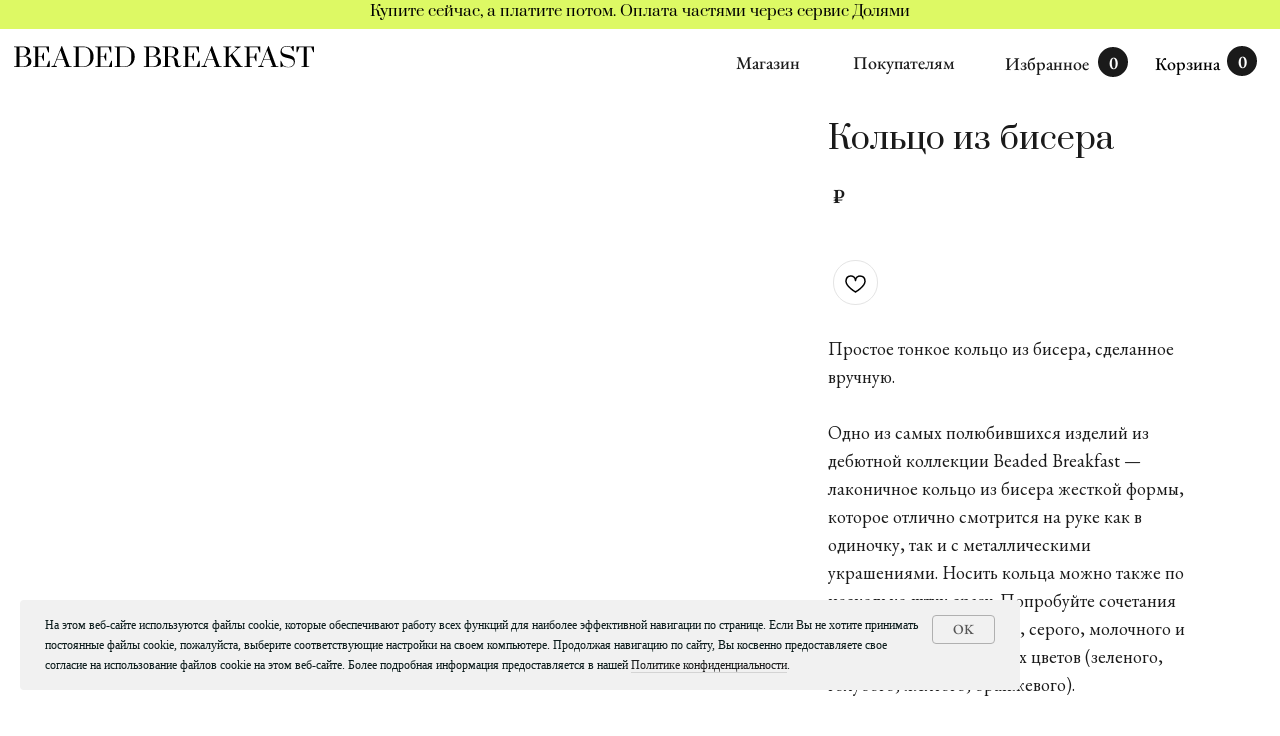

--- FILE ---
content_type: text/html; charset=UTF-8
request_url: https://beadedbreakfast.ru/shop/thinring
body_size: 38909
content:
<!DOCTYPE html> <html lang="ru"> <head> <meta charset="utf-8" /> <meta http-equiv="Content-Type" content="text/html; charset=utf-8" /> <meta name="viewport" content="width=device-width, initial-scale=1.0" /> <!--metatextblock--> <title>Кольцо из бисера</title> <meta name="description" content="Простое тонкое кольцо из бисера, сделанное вручную. Одно из самых полюбившихся изделий из дебютной коллекции Beaded Breakfast — лаконичное кольцо из бисера жесткой формы, которое отлично смотрится на руке как в одиночку, так и с металлическими украшениями. Носить кольца можно также по несколько штук сразу. Попробуйте сочетания базовых оттенков (белого, серого, молочного и терракотового) или ярких цветов (зеленого, голубого, желтого, оранжевого). ​ Сделано вручную Украшения Beaded Breakfast собираются, плетутся, сплавляются и склеиваются вручную. Так качественнее." /> <meta property="og:url" content="https://beadedbreakfast.ru/shop/thinring" /> <meta property="og:title" content="Кольцо из бисера" /> <meta property="og:description" content="Простое тонкое кольцо из бисера, сделанное вручную. Одно из самых полюбившихся изделий из дебютной коллекции Beaded Breakfast — лаконичное кольцо из бисера жесткой формы, которое отлично смотрится на руке как в одиночку, так и с металлическими украшениями. Носить кольца можно также по несколько штук сразу. Попробуйте сочетания базовых оттенков (белого, серого, молочного и терракотового) или ярких цветов (зеленого, голубого, желтого, оранжевого). ​ Сделано вручную Украшения Beaded Breakfast собираются, плетутся, сплавляются и склеиваются вручную. Так качественнее." /> <meta property="og:type" content="website" /> <meta property="og:image" content="https://static.tildacdn.com/tild6162-6237-4132-a563-363034653935/026.jpg" /> <link rel="canonical" href="https://beadedbreakfast.ru/shop/thinring"> <!--/metatextblock--> <meta name="format-detection" content="telephone=no" /> <meta http-equiv="x-dns-prefetch-control" content="on"> <link rel="dns-prefetch" href="https://ws.tildacdn.com"> <link rel="dns-prefetch" href="https://static.tildacdn.com"> <link rel="shortcut icon" href="https://static.tildacdn.com/tild3664-3130-4832-a338-666336626639/favicon.ico" type="image/x-icon" /> <link rel="apple-touch-icon" href="https://static.tildacdn.com/tild6438-3033-4266-a531-633633663232/01.png"> <link rel="apple-touch-icon" sizes="76x76" href="https://static.tildacdn.com/tild6438-3033-4266-a531-633633663232/01.png"> <link rel="apple-touch-icon" sizes="152x152" href="https://static.tildacdn.com/tild6438-3033-4266-a531-633633663232/01.png"> <link rel="apple-touch-startup-image" href="https://static.tildacdn.com/tild6438-3033-4266-a531-633633663232/01.png"> <meta name="msapplication-TileColor" content="#000000"> <meta name="msapplication-TileImage" content="https://static.tildacdn.com/tild3230-6163-4632-b063-356237313564/02.png"> <!-- Assets --> <script src="https://neo.tildacdn.com/js/tilda-fallback-1.0.min.js" async charset="utf-8"></script> <link rel="stylesheet" href="https://static.tildacdn.com/css/tilda-grid-3.0.min.css" type="text/css" media="all" onerror="this.loaderr='y';"/> <link rel="stylesheet" href="https://static.tildacdn.com/ws/project3897609/tilda-blocks-page21201055.min.css?t=1767198439" type="text/css" media="all" onerror="this.loaderr='y';" /> <link rel="stylesheet" href="https://static.tildacdn.com/css/tilda-animation-2.0.min.css" type="text/css" media="all" onerror="this.loaderr='y';" /> <link rel="stylesheet" href="https://static.tildacdn.com/css/tilda-slds-1.4.min.css" type="text/css" media="print" onload="this.media='all';" onerror="this.loaderr='y';" /> <noscript><link rel="stylesheet" href="https://static.tildacdn.com/css/tilda-slds-1.4.min.css" type="text/css" media="all" /></noscript> <link rel="stylesheet" href="https://static.tildacdn.com/css/tilda-catalog-1.1.min.css" type="text/css" media="print" onload="this.media='all';" onerror="this.loaderr='y';" /> <noscript><link rel="stylesheet" href="https://static.tildacdn.com/css/tilda-catalog-1.1.min.css" type="text/css" media="all" /></noscript> <link rel="stylesheet" href="https://static.tildacdn.com/css/tilda-forms-1.0.min.css" type="text/css" media="all" onerror="this.loaderr='y';" /> <link rel="stylesheet" href="https://static.tildacdn.com/css/tilda-popup-1.1.min.css" type="text/css" media="print" onload="this.media='all';" onerror="this.loaderr='y';" /> <noscript><link rel="stylesheet" href="https://static.tildacdn.com/css/tilda-popup-1.1.min.css" type="text/css" media="all" /></noscript> <link rel="stylesheet" href="https://static.tildacdn.com/css/tilda-catalog-filters-1.0.min.css" type="text/css" media="all" onerror="this.loaderr='y';" /> <link rel="stylesheet" href="https://static.tildacdn.com/css/tilda-menu-widgeticons-1.0.min.css" type="text/css" media="all" onerror="this.loaderr='y';" /> <link rel="stylesheet" href="https://static.tildacdn.com/css/tilda-cart-1.0.min.css" type="text/css" media="all" onerror="this.loaderr='y';" /> <link rel="stylesheet" href="https://static.tildacdn.com/css/tilda-delivery-1.0.min.css" type="text/css" media="print" onload="this.media='all';" onerror="this.loaderr='y';" /> <noscript><link rel="stylesheet" href="https://static.tildacdn.com/css/tilda-delivery-1.0.min.css" type="text/css" media="all" /></noscript> <link rel="stylesheet" href="https://static.tildacdn.com/css/tilda-wishlist-1.0.min.css" type="text/css" media="all" onerror="this.loaderr='y';" /> <link rel="stylesheet" href="https://static.tildacdn.com/css/tilda-zoom-2.0.min.css" type="text/css" media="print" onload="this.media='all';" onerror="this.loaderr='y';" /> <noscript><link rel="stylesheet" href="https://static.tildacdn.com/css/tilda-zoom-2.0.min.css" type="text/css" media="all" /></noscript> <link rel="stylesheet" href="https://fonts.googleapis.com/css2?family=EB+Garamond:ital,wght@0,400;0,500;0,600;0,700;0,800;1,400;1,500;1,600;1,700;1,800&family=Forum&family=Prata&display=swap" type="text/css" /> <link rel="stylesheet" type="text/css" href="/custom.css?t=1767198439"> <script nomodule src="https://static.tildacdn.com/js/tilda-polyfill-1.0.min.js" charset="utf-8"></script> <script type="text/javascript">function t_onReady(func) {if(document.readyState!='loading') {func();} else {document.addEventListener('DOMContentLoaded',func);}}
function t_onFuncLoad(funcName,okFunc,time) {if(typeof window[funcName]==='function') {okFunc();} else {setTimeout(function() {t_onFuncLoad(funcName,okFunc,time);},(time||100));}}function t_throttle(fn,threshhold,scope) {return function() {fn.apply(scope||this,arguments);};}function t396_initialScale(t){var e=document.getElementById("rec"+t);if(e){var i=e.querySelector(".t396__artboard");if(i){window.tn_scale_initial_window_width||(window.tn_scale_initial_window_width=document.documentElement.clientWidth);var a=window.tn_scale_initial_window_width,r=[],n,l=i.getAttribute("data-artboard-screens");if(l){l=l.split(",");for(var o=0;o<l.length;o++)r[o]=parseInt(l[o],10)}else r=[320,480,640,960,1200];for(var o=0;o<r.length;o++){var d=r[o];a>=d&&(n=d)}var _="edit"===window.allrecords.getAttribute("data-tilda-mode"),c="center"===t396_getFieldValue(i,"valign",n,r),s="grid"===t396_getFieldValue(i,"upscale",n,r),w=t396_getFieldValue(i,"height_vh",n,r),g=t396_getFieldValue(i,"height",n,r),u=!!window.opr&&!!window.opr.addons||!!window.opera||-1!==navigator.userAgent.indexOf(" OPR/");if(!_&&c&&!s&&!w&&g&&!u){var h=parseFloat((a/n).toFixed(3)),f=[i,i.querySelector(".t396__carrier"),i.querySelector(".t396__filter")],v=Math.floor(parseInt(g,10)*h)+"px",p;i.style.setProperty("--initial-scale-height",v);for(var o=0;o<f.length;o++)f[o].style.setProperty("height","var(--initial-scale-height)");t396_scaleInitial__getElementsToScale(i).forEach((function(t){t.style.zoom=h}))}}}}function t396_scaleInitial__getElementsToScale(t){return t?Array.prototype.slice.call(t.children).filter((function(t){return t&&(t.classList.contains("t396__elem")||t.classList.contains("t396__group"))})):[]}function t396_getFieldValue(t,e,i,a){var r,n=a[a.length-1];if(!(r=i===n?t.getAttribute("data-artboard-"+e):t.getAttribute("data-artboard-"+e+"-res-"+i)))for(var l=0;l<a.length;l++){var o=a[l];if(!(o<=i)&&(r=o===n?t.getAttribute("data-artboard-"+e):t.getAttribute("data-artboard-"+e+"-res-"+o)))break}return r}window.TN_SCALE_INITIAL_VER="1.0",window.tn_scale_initial_window_width=null;</script> <script src="https://static.tildacdn.com/js/jquery-1.10.2.min.js" charset="utf-8" onerror="this.loaderr='y';"></script> <script src="https://static.tildacdn.com/js/tilda-scripts-3.0.min.js" charset="utf-8" defer onerror="this.loaderr='y';"></script> <script src="https://static.tildacdn.com/ws/project3897609/tilda-blocks-page21201055.min.js?t=1767198439" charset="utf-8" async onerror="this.loaderr='y';"></script> <script src="https://static.tildacdn.com/js/tilda-lazyload-1.0.min.js" charset="utf-8" async onerror="this.loaderr='y';"></script> <script src="https://static.tildacdn.com/js/tilda-animation-2.0.min.js" charset="utf-8" async onerror="this.loaderr='y';"></script> <script src="https://static.tildacdn.com/js/tilda-slds-1.4.min.js" charset="utf-8" async onerror="this.loaderr='y';"></script> <script src="https://static.tildacdn.com/js/hammer.min.js" charset="utf-8" async onerror="this.loaderr='y';"></script> <script src="https://static.tildacdn.com/js/tilda-products-1.0.min.js" charset="utf-8" async onerror="this.loaderr='y';"></script> <script src="https://static.tildacdn.com/js/tilda-catalog-1.1.min.js" charset="utf-8" async onerror="this.loaderr='y';"></script> <script src="https://static.tildacdn.com/js/tilda-zero-1.1.min.js" charset="utf-8" async onerror="this.loaderr='y';"></script> <script src="https://static.tildacdn.com/js/tilda-menu-1.0.min.js" charset="utf-8" async onerror="this.loaderr='y';"></script> <script src="https://static.tildacdn.com/js/tilda-menu-widgeticons-1.0.min.js" charset="utf-8" async onerror="this.loaderr='y';"></script> <script src="https://static.tildacdn.com/js/tilda-forms-1.0.min.js" charset="utf-8" async onerror="this.loaderr='y';"></script> <script src="https://static.tildacdn.com/js/tilda-popup-1.0.min.js" charset="utf-8" async onerror="this.loaderr='y';"></script> <script src="https://static.tildacdn.com/js/tilda-cart-1.1.min.js" charset="utf-8" async onerror="this.loaderr='y';"></script> <script src="https://static.tildacdn.com/js/tilda-widget-positions-1.0.min.js" charset="utf-8" async onerror="this.loaderr='y';"></script> <script src="https://static.tildacdn.com/js/tilda-delivery-1.0.min.js" charset="utf-8" async onerror="this.loaderr='y';"></script> <script src="https://static.tildacdn.com/js/tilda-wishlist-1.0.min.js" charset="utf-8" async onerror="this.loaderr='y';"></script> <script src="https://static.tildacdn.com/js/tilda-zero-forms-1.0.min.js" charset="utf-8" async onerror="this.loaderr='y';"></script> <script src="https://static.tildacdn.com/js/tilda-zoom-2.0.min.js" charset="utf-8" async onerror="this.loaderr='y';"></script> <script src="https://static.tildacdn.com/js/tilda-zero-scale-1.0.min.js" charset="utf-8" async onerror="this.loaderr='y';"></script> <script src="https://static.tildacdn.com/js/tilda-skiplink-1.0.min.js" charset="utf-8" async onerror="this.loaderr='y';"></script> <script src="https://static.tildacdn.com/js/tilda-events-1.0.min.js" charset="utf-8" async onerror="this.loaderr='y';"></script> <!-- nominify begin --><meta name="facebook-domain-verification" content="ufpz4t2yk9ds6736png7ls4554faxq" /> <script src="https://kit.fontawesome.com/f455f05d87.js" crossorigin="anonymous"></script> <script src="https://cdnjs.cloudflare.com/ajax/libs/lodash.js/4.17.21/lodash.min.js" integrity="sha512-WFN04846sdKMIP5LKNphMaWzU7YpMyCU245etK3g/2ARYbPK9Ub18eG+ljU96qKRCWh+quCY7yefSmlkQw1ANQ==" crossorigin="anonymous"></script> <script>
  $(document).ready(function () {  
      
    $('.language-ru, .mobileMenuItemLanguage').click(function(e) {
         window.location.href = 'https://en.' + window.location.hostname + window.location.pathname;
    });
    
    
    $('#rec366333510').addClass('floating');


    
    //иконки в карточке товара
if (window.location.href.indexOf("beadedbreakfast") > -1 || window.location.href.indexOf("bbxomut") > -1) {
  

  if ($('.js-store-prod-text').length){


    $( ".js-store-prod-text strong, .js-store-prod-text b" ).each(function( index ) {

      if($(this).is(':contains("Сделано вручную")')) {

        $(this).wrap("<a href='/services/guide' class='prod-text-li'></a>").closest("a").append("<i class='fas fa-chevron-right'></i>")
      .prepend("<img src='https://drive.google.com/uc?&id=12wbby1hsczpAfQUqJq_4TyJQeadSX65O'>");

    }

      if($(this).is(':contains("Универсальный размер")')) {

        $(this).wrap("<a href='/services/sizeguide' class='prod-text-li'></a>").closest("a").append("<i class='fas fa-chevron-right'></i>")
      .prepend("<img src='https://drive.google.com/uc?&id=12wbby1hsczpAfQUqJq_4TyJQeadSX65O'>");


    }
      if($(this).is(':contains("Доставка от 2 дней")') || $(this).is(':contains("Доставка от 2 до 14 дней")') || $(this).is(':contains("Доставим в течение 14 дней")') || $(this).is(':contains("Разные варианты доставки")')) {

        $(this).wrap("<a href='/services/delivery' class='prod-text-li'></a>").closest("a").append("<i class='fas fa-chevron-right'></i>")
      .prepend("<img src='https://drive.google.com/uc?&id=12wbby1hsczpAfQUqJq_4TyJQeadSX65O'>");

    }
      if($(this).is(':contains("Вернем, если что-то не так")') || $(this).is(':contains("Верните, если что-то не так")')) {

        $(this).wrap("<a href='/services/returns/' class='prod-text-li'></a>").closest("a").append("<i class='fas fa-chevron-right'></i>")
      .prepend("<img src='https://drive.google.com/uc?&id=12wbby1hsczpAfQUqJq_4TyJQeadSX65O'>");

    }

 
  });


  }

}





    
    setTimeout(function() {
        const procudtWidth = `min-width: ${$('.js-product').first().width()}px;`;
        $('.t-store__filter__input').attr('style', procudtWidth);
        $('.t-store__sort-select-wrapper').attr('style', procudtWidth);
        // console.log('Фильтры', procudtWidth);
        $(window).resize(function() {
            const procudtWidth = `min-width: ${$('.js-product').first().width()}px;`;
            $('.t-store__filter__input').removeAttr('style');
            $('.t-store__sort-select-wrapper').removeAttr('style');
            $('.t-store__filter__input').attr('style', procudtWidth);
            $('.t-store__sort-select-wrapper').attr('style', procudtWidth);
        });
    }, 3500);
    
    
    

 //SEARCH IN POPUP




  
	var sections = $("#rec299942439, #rec299942524");
	// Указываем отображаемые слайды
	var sliders = ["#rec301909438, #rec303349885, #rec304717320, #rec315708391, #rec315764970, #record315708391, #rec318133099, #rec318133100"];

	sections.wrap("<div class='section'></div>");

  $("#rec301909438, #rec303349885, #rec304717320, #rec315708391, #rec315764970, #record315708391, #rec318133099, #rec318133100").addClass("slide")
  .css("display", "inline-block")
  .wrapAll("<div class='section fp-slidesContainer'></div>");


	$(".section").wrapAll("<div id='fullpage'></div>");

  
  $(".fp-slidesContainer").wrap("<div class='fp-slides'></div>");


  let slides = document.querySelector('.fp-slides');
  let $slides = $('.fp-slides');
  let scrollableElement = document.getElementById('rec304717320');


  function slidesFunc(e) {
    
    slides.scrollLeft += e.deltaY;
     
    var newScrollLeft = $slides.scrollLeft();
    var divWidth = $slides.outerWidth();
    var scrollwidth = $slides.get(0).scrollWidth;

    if (newScrollLeft === scrollwidth - divWidth){
        console.log('right end');
         slides.removeEventListener('wheel', slidesFunc);
        scrolSlides();
    } 
  }

  function scrolSlides() {
    scrollableElement.addEventListener('wheel', _.throttle(scrolSlidesDirections, 500, { trailing: false}));
  }

  function scrolSlidesDirections(event){

      var delta;
      if (event.wheelDelta){
          delta = event.wheelDelta;
        }else{
          delta = -1 *event.deltaY;
        }
      if (delta < 0){
        $(".t-slds__arrow_wrapper-right").trigger("click");
        }else if (delta > 0){
          
          $(".t-slds__arrow_wrapper-left").trigger("click");

          let firstBullet = $(".t-slds__bullet_wrapper .t-slds__bullet_active").attr("data-slide-bullet-for");

          if ( firstBullet == 1) {
            document.querySelector('.fp-slides').addEventListener('wheel', slidesFunc);
          }

        }
    }


  if (slides){
    slides.addEventListener('wheel', slidesFunc);
  }


});
</script> <script>
    $( document ).ready(function() {
        var Content = '#rec309069988'; //id блока поиска
        var Wraper = '#rec309079547'; //id блока popup окна
        $(Wraper + " .t-popup__container").html($(Content)).parent(".t-popup");
        
          $(document).on('click','#rec309069988 .t-submit', function(e){
          //t390_closePopup(Wraper.replace(/[^0-9]/gim, ""));
          
          setTimeout(function () {
          $(".t-site-search-popup__background").appendTo("body");
          //$(Wraper + " .t-popup__container").empty();
          }, 1000);
       });
       
    });  
</script> <script>
//ADD CIRCLES ON MENU

$( document ).ready(function() {

    var pathname = window.location.pathname; 
 
    $('.t396__artboard[data-artboard-height=120] [data-elem-type=shape] a, .t396__artboard[data-artboard-height=130] [data-elem-type=shape] a').each(function () {
        
        var href = $(this).attr("href");
       
        if (href == pathname) {
            $(this).closest("[data-elem-type=shape]").addClass("active-shape");
        }
    });
  
});  

$(document).on('change','.js-store-single-product-info .t-product__option-variants .t-product__option-item_color input',function(){
  setTimeout(function() {
    loadImages();
    checkEqualImagesinSingle();
  }, 200);

});


function checkEqualImagesinSingle() {
    setTimeout(function() {
        var mainImg  = document.querySelector('.t760__img'),
            addImg = document.querySelector('.d-image');
        
        if (mainImg.src == addImg.src) {
            addImg.parentNode.removeChild(addImg);
        }//end if imgsrc equal            
    }, 1000);
}



// if (window.location.href.indexOf("basic") < 0 ) {

  setTimeout(function() {

  var ot_co = $(".js-store-product_single .t-product__option-variants_color label").length;

  console.log(ot_co);

  

  if ( ot_co == 1  ) {
    console.log("one");
    $('.t-product__option-variants_color input').change();
  }



  }, 1000);


  // Указываем технические блоки
	var sections = $("#rec299942439, #rec299942524");
	// Указываем отображаемые слайды
	var sliders = ["#rec301909438, #rec303349885, #rec304717320, #rec315708391, #rec315764970, #record315708391, #rec318133099, #rec318133100"];

	sections.wrap("<div class='section'></div>");

  $("#rec301909438, #rec303349885, #rec304717320, #rec315708391, #rec315764970, #record315708391, #rec318133099, #rec318133100").addClass("slide")
  .css("display", "inline-block")
  .wrapAll("<div class='section fp-slidesContainer'></div>");


	$(".section").wrapAll("<div id='fullpage'></div>");

  
  $(".fp-slidesContainer").wrap("<div class='fp-slides'></div>");


  let slides = document.querySelector('.fp-slides');
  let $slides = $('.fp-slides');
  let scrollableElement = document.getElementById('rec304717320');


  function slidesFunc(e) {
    
    slides.scrollLeft += e.deltaY;
     
    var newScrollLeft = $slides.scrollLeft();
    var divWidth = $slides.outerWidth();
    var scrollwidth = $slides.get(0).scrollWidth;

    if (newScrollLeft === scrollwidth - divWidth){
        console.log('right end');
         slides.removeEventListener('wheel', slidesFunc);
        scrolSlides();
    } 
  }

  function scrolSlides() {
    scrollableElement.addEventListener('wheel', _.throttle(scrolSlidesDirections, 500, { trailing: false}));
  }

  function scrolSlidesDirections(event){

      var delta;
      if (event.wheelDelta){
          delta = event.wheelDelta;
        }else{
          delta = -1 *event.deltaY;
        }
      if (delta < 0){
        $(".t-slds__arrow_wrapper-right").trigger("click");
        }else if (delta > 0){
          
          $(".t-slds__arrow_wrapper-left").trigger("click");

          let firstBullet = $(".t-slds__bullet_wrapper .t-slds__bullet_active").attr("data-slide-bullet-for");

          if ( firstBullet == 1) {
            document.querySelector('.fp-slides').addEventListener('wheel', slidesFunc);
          }

        }
    }


  if (slides){
    slides.addEventListener('wheel', slidesFunc);
  }

  

  $(document).on('click',' .product_v',function(e){
    let video = $(this).find("video");
    $(this).find("i").hide();
    video.get(0).play();
    //video.attr("controls", "");
  });

   

});


</script> <!-- nominify end --><script type="text/javascript">window.dataLayer=window.dataLayer||[];</script> <!-- Google Tag Manager --> <script type="text/javascript">(function(w,d,s,l,i){w[l]=w[l]||[];w[l].push({'gtm.start':new Date().getTime(),event:'gtm.js'});var f=d.getElementsByTagName(s)[0],j=d.createElement(s),dl=l!='dataLayer'?'&l='+l:'';j.async=true;j.src='https://www.googletagmanager.com/gtm.js?id='+i+dl;f.parentNode.insertBefore(j,f);})(window,document,'script','dataLayer','GTM-KK95QGP');</script> <!-- End Google Tag Manager --> <script type="text/javascript">(function() {if((/bot|google|yandex|baidu|bing|msn|duckduckbot|teoma|slurp|crawler|spider|robot|crawling|facebook/i.test(navigator.userAgent))===false&&typeof(sessionStorage)!='undefined'&&sessionStorage.getItem('visited')!=='y'&&document.visibilityState){var style=document.createElement('style');style.type='text/css';style.innerHTML='@media screen and (min-width: 980px) {.t-records {opacity: 0;}.t-records_animated {-webkit-transition: opacity ease-in-out .2s;-moz-transition: opacity ease-in-out .2s;-o-transition: opacity ease-in-out .2s;transition: opacity ease-in-out .2s;}.t-records.t-records_visible {opacity: 1;}}';document.getElementsByTagName('head')[0].appendChild(style);function t_setvisRecs(){var alr=document.querySelectorAll('.t-records');Array.prototype.forEach.call(alr,function(el) {el.classList.add("t-records_animated");});setTimeout(function() {Array.prototype.forEach.call(alr,function(el) {el.classList.add("t-records_visible");});sessionStorage.setItem("visited","y");},400);}
document.addEventListener('DOMContentLoaded',t_setvisRecs);}})();</script></head> <body class="t-body" style="margin:0;"> <!--allrecords--> <div id="allrecords" class="t-records" data-hook="blocks-collection-content-node" data-tilda-project-id="3897609" data-tilda-page-id="21201055" data-tilda-page-alias="shop/thinring" data-tilda-formskey="266904d96eefdd9013e57849c16f0cd4" data-tilda-lazy="yes" data-tilda-project-lang="RU" data-tilda-root-zone="com" data-tilda-project-headcode="yes" data-tilda-ts="y" data-tilda-project-country="RU"> <!--header--> <header id="t-header" class="t-records" data-hook="blocks-collection-content-node" data-tilda-project-id="3897609" data-tilda-page-id="21569597" data-tilda-page-alias="header" data-tilda-formskey="266904d96eefdd9013e57849c16f0cd4" data-tilda-lazy="yes" data-tilda-project-lang="RU" data-tilda-root-zone="com" data-tilda-project-headcode="yes" data-tilda-page-headcode="yes" data-tilda-ts="y" data-tilda-project-country="RU"> <div id="rec618107420" class="r t-rec" style=" " data-animationappear="off" data-record-type="131"> <!-- T123 --> <div class="t123"> <div class="t-container_100 "> <div class="t-width t-width_100 "> <!-- nominify begin --> <script type="text/javascript">
    var digiScript = document.createElement ('script');
    digiScript.src = '//aq.dolyame.ru/3669/client.js?ts=' + Date.now();
    digiScript.defer = true;
    digiScript.async = true;
    document.body.appendChild (digiScript);
</script> <!-- nominify end --> </div> </div> </div> </div> <div id="rec355838237" class="r t-rec t-screenmin-1200px" style=" " data-animationappear="off" data-record-type="396" data-screen-min="1200px"> <!-- T396 --> <style>#rec355838237 .t396__artboard {height:100px;}#rec355838237 .t396__filter {height:100px;}#rec355838237 .t396__carrier{height:100px;background-position:center center;background-attachment:scroll;background-size:cover;background-repeat:no-repeat;}@media screen and (max-width:1199px) {#rec355838237 .t396__artboard,#rec355838237 .t396__filter,#rec355838237 .t396__carrier {}#rec355838237 .t396__filter {}#rec355838237 .t396__carrier {background-attachment:scroll;}}@media screen and (max-width:959px) {#rec355838237 .t396__artboard,#rec355838237 .t396__filter,#rec355838237 .t396__carrier {}#rec355838237 .t396__filter {}#rec355838237 .t396__carrier {background-attachment:scroll;}}@media screen and (max-width:639px) {#rec355838237 .t396__artboard,#rec355838237 .t396__filter,#rec355838237 .t396__carrier {}#rec355838237 .t396__filter {}#rec355838237 .t396__carrier {background-attachment:scroll;}}@media screen and (max-width:479px) {#rec355838237 .t396__artboard,#rec355838237 .t396__filter,#rec355838237 .t396__carrier {}#rec355838237 .t396__filter {}#rec355838237 .t396__carrier {background-attachment:scroll;}}#rec355838237 .tn-elem[data-elem-id="1633176400843"]{z-index:3;top:calc(50px - 47.5px + 3px);;left:calc(50% - 50% + -2px);;width:100%;height:95%;}#rec355838237 .tn-elem[data-elem-id="1633176400843"] .tn-atom{border-radius:0px 0px 0px 0px;background-color:#ffffff;background-position:center center;border-width:var(--t396-borderwidth,0);border-style:var(--t396-borderstyle,solid);border-color:var(--t396-bordercolor,transparent);transition:background-color var(--t396-speedhover,0s) ease-in-out,color var(--t396-speedhover,0s) ease-in-out,border-color var(--t396-speedhover,0s) ease-in-out,box-shadow var(--t396-shadowshoverspeed,0.2s) ease-in-out;}#rec355838237 .tn-elem[data-elem-id="1631534544643"]{z-index:4;top:calc(50px - 11px + 7px);;left:14px;;width:300px;height:auto;}#rec355838237 .tn-elem[data-elem-id="1631534544643"] .tn-atom{border-radius:0px 0px 0px 0px;background-position:center center;border-width:var(--t396-borderwidth,0);border-style:var(--t396-borderstyle,solid);border-color:var(--t396-bordercolor,transparent);transition:background-color var(--t396-speedhover,0s) ease-in-out,color var(--t396-speedhover,0s) ease-in-out,border-color var(--t396-speedhover,0s) ease-in-out,box-shadow var(--t396-shadowshoverspeed,0.2s) ease-in-out;}#rec355838237 .tn-elem[data-elem-id="1631534544643"] .tn-atom__img{border-radius:0px 0px 0px 0px;object-position:center center;}@media screen and (max-width:1199px){#rec355838237 .tn-elem[data-elem-id="1631534544643"]{height:auto;}}@media screen and (max-width:959px){#rec355838237 .tn-elem[data-elem-id="1631534544643"]{top:calc(50px - 11px + -2px);;left:10px;;height:auto;}}@media screen and (max-width:639px){#rec355838237 .tn-elem[data-elem-id="1631534544643"]{height:auto;}}@media screen and (max-width:479px){#rec355838237 .tn-elem[data-elem-id="1631534544643"]{height:auto;}}#rec355838237 .tn-elem[data-elem-id="1634234301263"]{color:#1a1a1a;z-index:5;top:calc(50px - 14px + 12px);;left:calc(100% - 67px + -477px);;width:67px;height:auto;}#rec355838237 .tn-elem[data-elem-id="1634234301263"] .tn-atom{vertical-align:middle;color:#1a1a1a;font-size:18px;font-family:'EBGaramont',Arial,sans-serif;line-height:1.55;font-weight:500;background-position:center center;border-width:var(--t396-borderwidth,0);border-style:var(--t396-borderstyle,solid);border-color:var(--t396-bordercolor,transparent);transition:background-color var(--t396-speedhover,0s) ease-in-out,color var(--t396-speedhover,0s) ease-in-out,border-color var(--t396-speedhover,0s) ease-in-out,box-shadow var(--t396-shadowshoverspeed,0.2s) ease-in-out;text-shadow:var(--t396-shadow-text-x,0px) var(--t396-shadow-text-y,0px) var(--t396-shadow-text-blur,0px) rgba(var(--t396-shadow-text-color),var(--t396-shadow-text-opacity,100%));}@media screen and (max-width:1199px){#rec355838237 .tn-elem[data-elem-id="1634234301263"]{top:calc(50px - 14px + -428px);;left:calc(100% - 67px + -463px);;height:auto;}}@media screen and (max-width:959px){#rec355838237 .tn-elem[data-elem-id="1634234301263"]{top:calc(50px - 14px + 29px);;left:calc(100% - 67px + -991px);;height:auto;}}#rec355838237 .tn-elem[data-elem-id="1634234301268"]{color:#1a1a1a;z-index:6;top:calc(50px - 14px + 12px);;left:calc(100% - 102px + -325px);;width:102px;height:auto;}#rec355838237 .tn-elem[data-elem-id="1634234301268"] .tn-atom{vertical-align:middle;color:#1a1a1a;font-size:18px;font-family:'EBGaramont',Arial,sans-serif;line-height:1.55;font-weight:500;background-position:center center;border-width:var(--t396-borderwidth,0);border-style:var(--t396-borderstyle,solid);border-color:var(--t396-bordercolor,transparent);transition:background-color var(--t396-speedhover,0s) ease-in-out,color var(--t396-speedhover,0s) ease-in-out,border-color var(--t396-speedhover,0s) ease-in-out,box-shadow var(--t396-shadowshoverspeed,0.2s) ease-in-out;text-shadow:var(--t396-shadow-text-x,0px) var(--t396-shadow-text-y,0px) var(--t396-shadow-text-blur,0px) rgba(var(--t396-shadow-text-color),var(--t396-shadow-text-opacity,100%));}@media screen and (max-width:1199px){#rec355838237 .tn-elem[data-elem-id="1634234301268"]{top:calc(50px - 14px + -428px);;left:calc(100% - 102px + -265px);;height:auto;}}@media screen and (max-width:959px){#rec355838237 .tn-elem[data-elem-id="1634234301268"]{top:calc(50px - 14px + 94px);;left:calc(100% - 102px + -1000px);;height:auto;}}#rec355838237 .tn-elem[data-elem-id="1711013533062"]{z-index:7;top:calc(50px - 1px + -391px);;left:calc(100% - 21px + -2034px);;width:21px;height:2px;}#rec355838237 .tn-elem[data-elem-id="1711013533062"] .tn-atom{border-radius:0px 0px 0px 0px;background-color:#1a1a1a;background-position:center center;border-width:var(--t396-borderwidth,0);border-style:var(--t396-borderstyle,solid);border-color:var(--t396-bordercolor,transparent);transition:background-color var(--t396-speedhover,0s) ease-in-out,color var(--t396-speedhover,0s) ease-in-out,border-color var(--t396-speedhover,0s) ease-in-out,box-shadow var(--t396-shadowshoverspeed,0.2s) ease-in-out;}@media screen and (max-width:1199px){#rec355838237 .tn-elem[data-elem-id="1711013533062"]{top:calc(50px - 1px + -7px);;left:calc(100% - 21px + -31px);;}}@media screen and (max-width:959px){#rec355838237 .tn-elem[data-elem-id="1711013533062"]{top:calc(50px - 1px + -8px);;left:calc(100% - 21px + -11px);;width:20px;height:2px;}}@media screen and (max-width:639px){#rec355838237 .tn-elem[data-elem-id="1711013533062"]{top:calc(50px - 1px + -6px);;left:calc(100% - 21px + -11px);;}}@media screen and (max-width:479px){#rec355838237 .tn-elem[data-elem-id="1711013533062"]{top:calc(50px - 1px + -5px);;left:calc(100% - 21px + -12px);;width:16px;height:2px;}}#rec355838237 .tn-elem[data-elem-id="1711013533065"]{z-index:8;top:calc(50px - 1px + -381px);;left:calc(100% - 21px + -2034px);;width:21px;height:2px;}#rec355838237 .tn-elem[data-elem-id="1711013533065"] .tn-atom{border-radius:0px 0px 0px 0px;background-color:#1a1a1a;background-position:center center;border-width:var(--t396-borderwidth,0);border-style:var(--t396-borderstyle,solid);border-color:var(--t396-bordercolor,transparent);transition:background-color var(--t396-speedhover,0s) ease-in-out,color var(--t396-speedhover,0s) ease-in-out,border-color var(--t396-speedhover,0s) ease-in-out,box-shadow var(--t396-shadowshoverspeed,0.2s) ease-in-out;}@media screen and (max-width:1199px){#rec355838237 .tn-elem[data-elem-id="1711013533065"]{top:calc(50px - 1px + 3px);;left:calc(100% - 21px + -31px);;}}@media screen and (max-width:959px){#rec355838237 .tn-elem[data-elem-id="1711013533065"]{top:calc(50px - 1px + 3px);;left:calc(100% - 21px + -11px);;width:20px;height:2px;}}@media screen and (max-width:639px){#rec355838237 .tn-elem[data-elem-id="1711013533065"]{top:calc(50px - 1px + 4px);;left:calc(100% - 21px + -11px);;}}@media screen and (max-width:479px){#rec355838237 .tn-elem[data-elem-id="1711013533065"]{top:calc(50px - 1px + 5px);;left:calc(100% - 21px + -12px);;width:16px;height:2px;}}#rec355838237 .tn-elem[data-elem-id="1711013533068"]{z-index:9;top:calc(50px - 50px + -385px);;left:calc(100% - 51px + -2019px);;width:51px;height:100%;}#rec355838237 .tn-elem[data-elem-id="1711013533068"] .tn-atom{border-radius:0px 0px 0px 0px;background-position:center center;border-width:var(--t396-borderwidth,0);border-style:var(--t396-borderstyle,solid);border-color:var(--t396-bordercolor,transparent);transition:background-color var(--t396-speedhover,0s) ease-in-out,color var(--t396-speedhover,0s) ease-in-out,border-color var(--t396-speedhover,0s) ease-in-out,box-shadow var(--t396-shadowshoverspeed,0.2s) ease-in-out;}@media screen and (max-width:1199px){#rec355838237 .tn-elem[data-elem-id="1711013533068"]{top:calc(50px - 50% + -1px);;left:calc(100% - 51px + -21px);;}}@media screen and (max-width:959px){#rec355838237 .tn-elem[data-elem-id="1711013533068"]{top:calc(50px - 50% + -1px);;left:calc(100% - 51px + 4px);;width:50px;height:71%;}}@media screen and (max-width:639px){#rec355838237 .tn-elem[data-elem-id="1711013533068"]{top:calc(50px - 50% + 0px);;left:calc(100% - 51px + 10px);;width:60px;height:60px;}}@media screen and (max-width:479px){#rec355838237 .tn-elem[data-elem-id="1711013533068"]{top:calc(50px - 50% + 0px);;left:calc(100% - 51px + 10px);;width:60px;height:60%;}}#rec355838237 .tn-elem[data-elem-id="1744785252612"]{color:#000000;text-align:right;z-index:10;top:calc(50px - 13.5px + 13px);;left:calc(100% - 79px + -60px);;width:79px;height:auto;}#rec355838237 .tn-elem[data-elem-id="1744785252612"] .tn-atom{vertical-align:middle;color:#000000;font-size:18px;font-family:'EBGaramont',Arial,sans-serif;line-height:1.5;font-weight:500;background-position:center center;border-width:var(--t396-borderwidth,0);border-style:var(--t396-borderstyle,solid);border-color:var(--t396-bordercolor,transparent);transition:background-color var(--t396-speedhover,0s) ease-in-out,color var(--t396-speedhover,0s) ease-in-out,border-color var(--t396-speedhover,0s) ease-in-out,box-shadow var(--t396-shadowshoverspeed,0.2s) ease-in-out;text-shadow:var(--t396-shadow-text-x,0px) var(--t396-shadow-text-y,0px) var(--t396-shadow-text-blur,0px) rgba(var(--t396-shadow-text-color),var(--t396-shadow-text-opacity,100%));}@media screen and (max-width:1199px){#rec355838237 .tn-elem[data-elem-id="1744785252612"]{top:calc(50px - 13.5px + -37pxpx);;left:calc(100% - 79px + -1645pxpx);;height:auto;}}#rec355838237 .tn-elem[data-elem-id="1711013546985"]{color:#1a1a1a;text-align:right;z-index:11;top:calc(50px - 13.5px + 13px);;left:calc(100% - 83px + -192px);;width:83px;height:auto;}#rec355838237 .tn-elem[data-elem-id="1711013546985"] .tn-atom{vertical-align:middle;color:#1a1a1a;font-size:18px;font-family:'EBGaramont',Arial,sans-serif;line-height:1.5;font-weight:500;background-position:center center;border-width:var(--t396-borderwidth,0);border-style:var(--t396-borderstyle,solid);border-color:var(--t396-bordercolor,transparent);transition:background-color var(--t396-speedhover,0s) ease-in-out,color var(--t396-speedhover,0s) ease-in-out,border-color var(--t396-speedhover,0s) ease-in-out,box-shadow var(--t396-shadowshoverspeed,0.2s) ease-in-out;text-shadow:var(--t396-shadow-text-x,0px) var(--t396-shadow-text-y,0px) var(--t396-shadow-text-blur,0px) rgba(var(--t396-shadow-text-color),var(--t396-shadow-text-opacity,100%));}@media screen and (max-width:1199px){#rec355838237 .tn-elem[data-elem-id="1711013546985"]{top:calc(50px - 13.5px + 26px);;left:calc(100% - 83px + -319px);;height:auto;}}@media screen and (max-width:959px){#rec355838237 .tn-elem[data-elem-id="1711013546985"]{top:calc(50px - 13.5px + 27px);;left:calc(100% - 83px + -300px);;height:auto;}}#rec355838237 .tn-elem[data-elem-id="1711014435877"]{color:#ffffff;text-align:center;z-index:12;top:47px;;left:calc(100% - 30px + -152px);;width:30px;height:30px;}#rec355838237 .tn-elem[data-elem-id="1711014435877"] .tn-atom{color:#ffffff;font-size:18px;font-family:'EBGaramont',Arial,sans-serif;line-height:1.55;font-weight:600;border-radius:30px 30px 30px 30px;background-color:transparent;background-position:center center;border-width:var(--t396-borderwidth,0);border-style:var(--t396-borderstyle,solid);border-color:transparent;--t396-speedhover:0.2s;transition:background-color var(--t396-speedhover,0s) ease-in-out,color var(--t396-speedhover,0s) ease-in-out,border-color var(--t396-speedhover,0s) ease-in-out,box-shadow var(--t396-shadowshoverspeed,0.2s) ease-in-out;position:relative;z-index:1;background-image:none;--t396-bgcolor-color:#1a1a1a;--t396-bgcolor-image:none;-webkit-box-pack:center;-ms-flex-pack:center;justify-content:center;}#rec355838237 .tn-elem[data-elem-id="1711014435877"] .tn-atom::before,#rec355838237 .tn-elem[data-elem-id="1711014435877"] .tn-atom::after{--t396-borderoffset:calc(var(--t396-borderwidth,0px) * var(--t396-borderstyle-existed,1));content:'';position:absolute;width:calc(100% + 2 * var(--t396-borderoffset));height:calc(100% + 2 * var(--t396-borderoffset));left:calc(-1 * var(--t396-borderoffset));top:calc(-1 * var(--t396-borderoffset));box-sizing:border-box;background-origin:border-box;background-clip:border-box;pointer-events:none;border-radius:30px 30px 30px 30px;border-width:var(--t396-borderwidth,0);border-style:var(--t396-borderstyle,solid);transition:opacity var(--t396-speedhover,0s) ease-in-out;;}#rec355838237 .tn-elem[data-elem-id="1711014435877"] .tn-atom::before{z-index:-2;opacity:1;border-color:var(--t396-bordercolor,transparent);background-color:var(--t396-bgcolor-color,transparent);background-image:var(--t396-bgcolor-image,none);}#rec355838237 .tn-elem[data-elem-id="1711014435877"] .tn-atom::after{z-index:-1;opacity:0;border-color:var(--t396-bordercolor-hover,var(--t396-bordercolor,transparent));background-color:var(--t396-bgcolor-hover-color,var(--t396-bgcolor-color,transparent));background-image:var(--t396-bgcolor-hover-image,var(--t396-bgcolor-image,none));}#rec355838237 .tn-elem[data-elem-id="1711014435877"] .tn-atom .tn-atom__button-text{transition:color var(--t396-speedhover,0s) ease-in-out;color:#ffffff;}@media (hover),(min-width:0\0){#rec355838237 .tn-elem[data-elem-id="1711014435877"] .tn-atom:hover::after{opacity:1;}}@media screen and (max-width:1199px){#rec355838237 .tn-elem[data-elem-id="1711014435877"]{top:25px;;left:calc(100% - 30px + -202px);;width:px;}#rec355838237 .tn-elem[data-elem-id="1711014435877"] .tn-atom{white-space:normal;background-size:cover;}#rec355838237 .tn-elem[data-elem-id="1711014435877"] .tn-atom .tn-atom__button-text{overflow:visible;}}@media screen and (max-width:959px){#rec355838237 .tn-elem[data-elem-id="1711014435877"]{top:26px;;left:calc(100% - 30px + -180px);;width:px;}#rec355838237 .tn-elem[data-elem-id="1711014435877"] .tn-atom{white-space:normal;background-size:cover;}#rec355838237 .tn-elem[data-elem-id="1711014435877"] .tn-atom .tn-atom__button-text{overflow:visible;}}@media screen and (max-width:639px){#rec355838237 .tn-elem[data-elem-id="1711014435877"] .tn-atom{white-space:normal;background-size:cover;}#rec355838237 .tn-elem[data-elem-id="1711014435877"] .tn-atom .tn-atom__button-text{overflow:visible;}}@media screen and (max-width:479px){#rec355838237 .tn-elem[data-elem-id="1711014435877"] .tn-atom{white-space:normal;background-size:cover;}#rec355838237 .tn-elem[data-elem-id="1711014435877"] .tn-atom .tn-atom__button-text{overflow:visible;}}#rec355838237 .tn-elem[data-elem-id="1732700874933"]{z-index:14;top:-1px;;left:-47px;;width:105%;height:30px;}#rec355838237 .tn-elem[data-elem-id="1732700874933"] .tn-atom{border-radius:0px 0px 0px 0px;background-color:#ddf964;background-position:center center;border-width:var(--t396-borderwidth,0);border-style:var(--t396-borderstyle,solid);border-color:var(--t396-bordercolor,transparent);transition:background-color var(--t396-speedhover,0s) ease-in-out,color var(--t396-speedhover,0s) ease-in-out,border-color var(--t396-speedhover,0s) ease-in-out,box-shadow var(--t396-shadowshoverspeed,0.2s) ease-in-out;}@media screen and (max-width:1199px){#rec355838237 .tn-elem[data-elem-id="1732700874933"]{top:-1px;;left:-47px;;}}#rec355838237 .tn-elem[data-elem-id="1735291090158"]{color:#000000;text-align:center;z-index:16;top:0px;;left:calc(50% - 600px + 320px);;width:560px;height:auto;}#rec355838237 .tn-elem[data-elem-id="1735291090158"] .tn-atom{vertical-align:middle;color:#000000;font-size:15px;font-family:'EBGaramont',Arial,sans-serif;line-height:1.55;font-weight:100;background-position:center center;border-width:var(--t396-borderwidth,0);border-style:var(--t396-borderstyle,solid);border-color:var(--t396-bordercolor,transparent);transition:background-color var(--t396-speedhover,0s) ease-in-out,color var(--t396-speedhover,0s) ease-in-out,border-color var(--t396-speedhover,0s) ease-in-out,box-shadow var(--t396-shadowshoverspeed,0.2s) ease-in-out;text-shadow:var(--t396-shadow-text-x,0px) var(--t396-shadow-text-y,0px) var(--t396-shadow-text-blur,0px) rgba(var(--t396-shadow-text-color),var(--t396-shadow-text-opacity,100%));}@media screen and (max-width:1199px){#rec355838237 .tn-elem[data-elem-id="1735291090158"]{top:12px;;left:calc(50% - 480px + 210px);;height:auto;}}#rec355838237 .tn-elem[data-elem-id="1712222209196"]{color:#ffffff;text-align:center;z-index:17;top:calc(50px - 15px + 11px);;left:calc(100% - 30px + -23px);;width:30px;height:30px;}#rec355838237 .tn-elem[data-elem-id="1712222209196"] .tn-atom{color:#ffffff;font-size:18px;font-family:'EBGaramont',Arial,sans-serif;line-height:1.55;font-weight:600;border-radius:30px 30px 30px 30px;background-color:transparent;background-position:center center;border-width:var(--t396-borderwidth,0);border-style:var(--t396-borderstyle,solid);border-color:transparent;--t396-speedhover:0.2s;transition:background-color var(--t396-speedhover,0s) ease-in-out,color var(--t396-speedhover,0s) ease-in-out,border-color var(--t396-speedhover,0s) ease-in-out,box-shadow var(--t396-shadowshoverspeed,0.2s) ease-in-out;position:relative;z-index:1;background-image:none;--t396-bgcolor-color:#1a1a1a;--t396-bgcolor-image:none;-webkit-box-pack:center;-ms-flex-pack:center;justify-content:center;}#rec355838237 .tn-elem[data-elem-id="1712222209196"] .tn-atom::before,#rec355838237 .tn-elem[data-elem-id="1712222209196"] .tn-atom::after{--t396-borderoffset:calc(var(--t396-borderwidth,0px) * var(--t396-borderstyle-existed,1));content:'';position:absolute;width:calc(100% + 2 * var(--t396-borderoffset));height:calc(100% + 2 * var(--t396-borderoffset));left:calc(-1 * var(--t396-borderoffset));top:calc(-1 * var(--t396-borderoffset));box-sizing:border-box;background-origin:border-box;background-clip:border-box;pointer-events:none;border-radius:30px 30px 30px 30px;border-width:var(--t396-borderwidth,0);border-style:var(--t396-borderstyle,solid);transition:opacity var(--t396-speedhover,0s) ease-in-out;;}#rec355838237 .tn-elem[data-elem-id="1712222209196"] .tn-atom::before{z-index:-2;opacity:1;border-color:var(--t396-bordercolor,transparent);background-color:var(--t396-bgcolor-color,transparent);background-image:var(--t396-bgcolor-image,none);}#rec355838237 .tn-elem[data-elem-id="1712222209196"] .tn-atom::after{z-index:-1;opacity:0;border-color:var(--t396-bordercolor-hover,var(--t396-bordercolor,transparent));background-color:var(--t396-bgcolor-hover-color,var(--t396-bgcolor-color,transparent));background-image:var(--t396-bgcolor-hover-image,var(--t396-bgcolor-image,none));}#rec355838237 .tn-elem[data-elem-id="1712222209196"] .tn-atom .tn-atom__button-text{transition:color var(--t396-speedhover,0s) ease-in-out;color:#ffffff;}@media (hover),(min-width:0\0){#rec355838237 .tn-elem[data-elem-id="1712222209196"] .tn-atom:hover::after{opacity:1;}}@media screen and (max-width:1199px){#rec355838237 .tn-elem[data-elem-id="1712222209196"]{top:calc(50px - 15px + 25px);;left:calc(100% - 30px + -72px);;width:px;}#rec355838237 .tn-elem[data-elem-id="1712222209196"] .tn-atom{white-space:normal;background-size:cover;}#rec355838237 .tn-elem[data-elem-id="1712222209196"] .tn-atom .tn-atom__button-text{overflow:visible;}}@media screen and (max-width:959px){#rec355838237 .tn-elem[data-elem-id="1712222209196"]{top:calc(50px - 15px + 26px);;left:calc(100% - 30px + -60px);;width:px;}#rec355838237 .tn-elem[data-elem-id="1712222209196"] .tn-atom{white-space:normal;background-size:cover;}#rec355838237 .tn-elem[data-elem-id="1712222209196"] .tn-atom .tn-atom__button-text{overflow:visible;}}@media screen and (max-width:639px){#rec355838237 .tn-elem[data-elem-id="1712222209196"] .tn-atom{white-space:normal;background-size:cover;}#rec355838237 .tn-elem[data-elem-id="1712222209196"] .tn-atom .tn-atom__button-text{overflow:visible;}}@media screen and (max-width:479px){#rec355838237 .tn-elem[data-elem-id="1712222209196"] .tn-atom{white-space:normal;background-size:cover;}#rec355838237 .tn-elem[data-elem-id="1712222209196"] .tn-atom .tn-atom__button-text{overflow:visible;}}</style> <div class='t396'> <div class="t396__artboard" data-artboard-recid="355838237" data-artboard-screens="320,480,640,960,1200" data-artboard-height="100" data-artboard-valign="center" data-artboard-upscale="grid"> <div class="t396__carrier" data-artboard-recid="355838237"></div> <div class="t396__filter" data-artboard-recid="355838237"></div> <div class='t396__elem tn-elem tn-elem__3558382371633176400843' data-elem-id='1633176400843' data-elem-type='shape' data-field-top-value="3" data-field-left-value="-2" data-field-height-value="95" data-field-width-value="100" data-field-axisy-value="center" data-field-axisx-value="center" data-field-container-value="window" data-field-topunits-value="px" data-field-leftunits-value="px" data-field-heightunits-value="%" data-field-widthunits-value="%"> <div class='tn-atom'> </div> </div> <div class='t396__elem tn-elem tn-elem__3558382371631534544643' data-elem-id='1631534544643' data-elem-type='image' data-field-top-value="7" data-field-left-value="14" data-field-height-value="22" data-field-width-value="300" data-field-axisy-value="center" data-field-axisx-value="left" data-field-container-value="window" data-field-topunits-value="px" data-field-leftunits-value="px" data-field-heightunits-value="px" data-field-widthunits-value="px" data-field-filewidth-value="403" data-field-fileheight-value="30" data-field-heightmode-value="hug" data-field-top-res-640-value="-2" data-field-left-res-640-value="10" data-field-height-res-960-value="22"> <a class='tn-atom' href="/"> <img class='tn-atom__img t-img' data-original='https://static.tildacdn.com/tild3032-6332-4631-b830-393666663335/beaded.svg'
src='https://static.tildacdn.com/tild3032-6332-4631-b830-393666663335/beaded.svg'
alt='' imgfield='tn_img_1631534544643'
/> </a> </div> <div class='t396__elem tn-elem tn-elem__3558382371634234301263' data-elem-id='1634234301263' data-elem-type='text' data-field-top-value="12" data-field-left-value="-477" data-field-height-value="28" data-field-width-value="67" data-field-axisy-value="center" data-field-axisx-value="right" data-field-container-value="window" data-field-topunits-value="px" data-field-leftunits-value="px" data-field-heightunits-value="px" data-field-widthunits-value="px" data-field-textfit-value="autoheight" data-field-fontsize-value="18" data-field-top-res-640-value="29" data-field-left-res-640-value="-991" data-field-top-res-960-value="-428" data-field-left-res-960-value="-463"> <div class='tn-atom'><a href="/shop"style="color: inherit">Магазин</a></div> </div> <div class='t396__elem tn-elem tn-elem__3558382371634234301268' data-elem-id='1634234301268' data-elem-type='text' data-field-top-value="12" data-field-left-value="-325" data-field-height-value="28" data-field-width-value="102" data-field-axisy-value="center" data-field-axisx-value="right" data-field-container-value="window" data-field-topunits-value="px" data-field-leftunits-value="px" data-field-heightunits-value="px" data-field-widthunits-value="px" data-field-textfit-value="autoheight" data-field-fontsize-value="18" data-field-top-res-640-value="94" data-field-left-res-640-value="-1000" data-field-top-res-960-value="-428" data-field-left-res-960-value="-265"> <div class='tn-atom'><a href="/services/contacts"style="color: inherit">Покупателям</a></div> </div> <div class='t396__elem tn-elem tn-elem__3558382371711013533062' data-elem-id='1711013533062' data-elem-type='shape' data-field-top-value="-391" data-field-left-value="-2034" data-field-height-value="2" data-field-width-value="21" data-field-axisy-value="center" data-field-axisx-value="right" data-field-container-value="window" data-field-topunits-value="px" data-field-leftunits-value="px" data-field-heightunits-value="px" data-field-widthunits-value="px" data-field-top-res-320-value="-5" data-field-left-res-320-value="-12" data-field-height-res-320-value="2" data-field-width-res-320-value="16" data-field-top-res-480-value="-6" data-field-left-res-480-value="-11" data-field-top-res-640-value="-8" data-field-left-res-640-value="-11" data-field-height-res-640-value="2" data-field-width-res-640-value="20" data-field-top-res-960-value="-7" data-field-left-res-960-value="-31"> <a class='tn-atom' href="#menu"> </a> </div> <div class='t396__elem tn-elem tn-elem__3558382371711013533065' data-elem-id='1711013533065' data-elem-type='shape' data-field-top-value="-381" data-field-left-value="-2034" data-field-height-value="2" data-field-width-value="21" data-field-axisy-value="center" data-field-axisx-value="right" data-field-container-value="window" data-field-topunits-value="px" data-field-leftunits-value="px" data-field-heightunits-value="px" data-field-widthunits-value="px" data-field-top-res-320-value="5" data-field-left-res-320-value="-12" data-field-height-res-320-value="2" data-field-width-res-320-value="16" data-field-top-res-480-value="4" data-field-left-res-480-value="-11" data-field-top-res-640-value="3" data-field-left-res-640-value="-11" data-field-height-res-640-value="2" data-field-width-res-640-value="20" data-field-top-res-960-value="3" data-field-left-res-960-value="-31"> <a class='tn-atom' href="#menu"> </a> </div> <div class='t396__elem tn-elem mobileMenuBtn tn-elem__3558382371711013533068' data-elem-id='1711013533068' data-elem-type='shape' data-field-top-value="-385" data-field-left-value="-2019" data-field-height-value="100" data-field-width-value="51" data-field-axisy-value="center" data-field-axisx-value="right" data-field-container-value="window" data-field-topunits-value="px" data-field-leftunits-value="px" data-field-heightunits-value="%" data-field-widthunits-value="px" data-field-top-res-320-value="0" data-field-left-res-320-value="10" data-field-height-res-320-value="60" data-field-width-res-320-value="60" data-field-top-res-480-value="0" data-field-left-res-480-value="10" data-field-height-res-480-value="60" data-field-width-res-480-value="60" data-field-axisy-res-480-value="center" data-field-heightunits-res-480-value="px" data-field-top-res-640-value="-1" data-field-left-res-640-value="4" data-field-height-res-640-value="71" data-field-width-res-640-value="50" data-field-top-res-960-value="-1" data-field-left-res-960-value="-21"> <a class='tn-atom' href="#menu"> </a> </div> <div class='t396__elem tn-elem mycart010 tn-elem__3558382371744785252612' data-elem-id='1744785252612' data-elem-type='text' data-field-top-value="13" data-field-left-value="-60" data-field-height-value="27" data-field-width-value="79" data-field-axisy-value="center" data-field-axisx-value="right" data-field-container-value="window" data-field-topunits-value="px" data-field-leftunits-value="px" data-field-heightunits-value="px" data-field-widthunits-value="px" data-field-textfit-value="autoheight" data-field-fontsize-value="18" data-field-top-res-960-value="-37px" data-field-left-res-960-value="-1645px"> <div class='tn-atom'field='tn_text_1744785252612'>Корзина</div> </div> <div class='t396__elem tn-elem nolimWish065 tn-elem__3558382371711013546985' data-elem-id='1711013546985' data-elem-type='text' data-field-top-value="13" data-field-left-value="-192" data-field-height-value="27" data-field-width-value="83" data-field-axisy-value="center" data-field-axisx-value="right" data-field-container-value="window" data-field-topunits-value="px" data-field-leftunits-value="px" data-field-heightunits-value="px" data-field-widthunits-value="px" data-field-textfit-value="autoheight" data-field-fontsize-value="18" data-field-top-res-640-value="27" data-field-left-res-640-value="-300" data-field-top-res-960-value="26" data-field-left-res-960-value="-319"> <div class='tn-atom'><a href="/checkout"style="color: inherit">Избранное</a></div> </div> <div class='t396__elem tn-elem wishNolimQuantity065 tn-elem__3558382371711014435877' data-elem-id='1711014435877' data-elem-type='button' data-field-top-value="47" data-field-left-value="-152" data-field-height-value="30" data-field-width-value="30" data-field-axisy-value="top" data-field-axisx-value="right" data-field-container-value="window" data-field-topunits-value="px" data-field-leftunits-value="px" data-field-heightunits-value="px" data-field-widthunits-value="px" data-field-fontsize-value="18" data-field-top-res-640-value="26" data-field-left-res-640-value="-180" data-field-top-res-960-value="25" data-field-left-res-960-value="-202"> <div class='tn-atom'> <div class='tn-atom__button-content'> <span class="tn-atom__button-text">0</span> </div> </div> </div> <div class='t396__elem tn-elem tn-elem__3558382371732700874933' data-elem-id='1732700874933' data-elem-type='shape' data-field-top-value="-1" data-field-left-value="-47" data-field-height-value="30" data-field-width-value="105" data-field-axisy-value="top" data-field-axisx-value="left" data-field-container-value="window" data-field-topunits-value="px" data-field-leftunits-value="px" data-field-heightunits-value="px" data-field-widthunits-value="%" data-field-top-res-960-value="-1" data-field-left-res-960-value="-47"> <a class='tn-atom' href="/shop"> </a> </div> <div class='t396__elem tn-elem tn-elem__3558382371735291090158' data-elem-id='1735291090158' data-elem-type='text' data-field-top-value="0" data-field-left-value="320" data-field-height-value="23" data-field-width-value="560" data-field-axisy-value="top" data-field-axisx-value="left" data-field-container-value="grid" data-field-topunits-value="px" data-field-leftunits-value="px" data-field-heightunits-value="px" data-field-widthunits-value="px" data-field-textfit-value="autoheight" data-field-fontsize-value="15" data-field-top-res-960-value="12" data-field-left-res-960-value="210"> <div class='tn-atom'><a href="/shop"style="color: inherit">Купите сейчас, а платите потом. Оплата частями через сервис Долями</a></div> </div> <div class='t396__elem tn-elem mycount010 tn-elem__3558382371712222209196' data-elem-id='1712222209196' data-elem-type='button' data-field-top-value="11" data-field-left-value="-23" data-field-height-value="30" data-field-width-value="30" data-field-axisy-value="center" data-field-axisx-value="right" data-field-container-value="window" data-field-topunits-value="px" data-field-leftunits-value="px" data-field-heightunits-value="px" data-field-widthunits-value="px" data-field-fontsize-value="18" data-field-top-res-640-value="26" data-field-left-res-640-value="-60" data-field-top-res-960-value="25" data-field-left-res-960-value="-72"> <div class='tn-atom'> <div class='tn-atom__button-content'> <span class="tn-atom__button-text">0</span> </div> </div> </div> </div> </div> <script>t_onReady(function() {t_onFuncLoad('t396_init',function() {t396_init('355838237');});});</script> <!-- /T396 --> </div> <div id="rec350707533" class="r t-rec t-rec_pt_0 t-rec_pb_0 t-screenmax-1200px" style="padding-top:0px;padding-bottom:0px; " data-animationappear="off" data-record-type="396" data-screen-max="1200px"> <!-- T396 --> <style>#rec350707533 .t396__artboard {height:90px;}#rec350707533 .t396__filter {height:90px;}#rec350707533 .t396__carrier{height:90px;background-position:center center;background-attachment:fixed;transform:translate3d(0,0,0);-moz-transform:unset;background-size:cover;background-repeat:no-repeat;}@media screen and (min-width:1199px) {#rec350707533 .t396__carrier-wrapper {position:absolute;width:100%;height:100%;top:0;left:0;-webkit-clip-path:inset(0 0 0 0);clip-path:inset(0 0 0 0);}#rec350707533 .t396__carrier{position:fixed;display:block;width:100%;height:100% !important;top:0;left:0;background-size:cover;background-position:center center;transform:translateZ(0);will-change:transform;pointer-events:none;}}@media screen and (max-width:1199px) {#rec350707533 .t396__carrier-wrapper {position:absolute;width:100%;height:100%;top:0;left:0;-webkit-clip-path:inset(0 0 0 0);clip-path:inset(0 0 0 0);}}@media screen and (max-width:1199px) {#rec350707533 .t396__artboard,#rec350707533 .t396__filter,#rec350707533 .t396__carrier {}#rec350707533 .t396__filter {}#rec350707533 .t396__carrier {background-attachment:scroll;}}@media screen and (max-width:959px) {#rec350707533 .t396__artboard,#rec350707533 .t396__filter,#rec350707533 .t396__carrier {height:90px;}#rec350707533 .t396__filter {}#rec350707533 .t396__carrier {background-attachment:scroll;}}@media screen and (max-width:639px) {#rec350707533 .t396__artboard,#rec350707533 .t396__filter,#rec350707533 .t396__carrier {height:80px;}#rec350707533 .t396__filter {}#rec350707533 .t396__carrier {background-attachment:scroll;}}@media screen and (max-width:479px) {#rec350707533 .t396__artboard,#rec350707533 .t396__filter,#rec350707533 .t396__carrier {height:70px;}#rec350707533 .t396__filter {}#rec350707533 .t396__carrier {background-attachment:scroll;}}#rec350707533 .tn-elem[data-elem-id="1712915526727"]{z-index:3;top:calc(45px - 30.5px + 8px);;left:0px;;width:100%;height:61px;}#rec350707533 .tn-elem[data-elem-id="1712915526727"] .tn-atom{border-radius:0px 0px 0px 0px;background-color:#ffffff;background-position:center center;border-width:var(--t396-borderwidth,0);border-style:var(--t396-borderstyle,solid);border-color:var(--t396-bordercolor,transparent);transition:background-color var(--t396-speedhover,0s) ease-in-out,color var(--t396-speedhover,0s) ease-in-out,border-color var(--t396-speedhover,0s) ease-in-out,box-shadow var(--t396-shadowshoverspeed,0.2s) ease-in-out;}@media screen and (max-width:959px){#rec350707533 .tn-elem[data-elem-id="1712915526727"]{top:calc(45px - 30.5px + 1px);;height:11px;}}@media screen and (max-width:479px){#rec350707533 .tn-elem[data-elem-id="1712915526727"]{top:calc(45px - 30.5px + -8px);;}}#rec350707533 .tn-elem[data-elem-id="1634250879175"]{z-index:4;top:calc(45px - 50px + 0px);;left:calc(50% - 50% + 0px);;width:100%;height:100%;}#rec350707533 .tn-elem[data-elem-id="1634250879175"] .tn-atom{border-radius:0px 0px 0px 0px;background-color:#ffffff;background-position:center center;border-width:var(--t396-borderwidth,0);border-style:var(--t396-borderstyle,solid);border-color:var(--t396-bordercolor,transparent);transition:background-color var(--t396-speedhover,0s) ease-in-out,color var(--t396-speedhover,0s) ease-in-out,border-color var(--t396-speedhover,0s) ease-in-out,box-shadow var(--t396-shadowshoverspeed,0.2s) ease-in-out;}@media screen and (max-width:1199px){#rec350707533 .tn-elem[data-elem-id="1634250879175"]{top:calc(45px - 50% + 0px);;left:calc(50% - 50% + 0px);;}}#rec350707533 .tn-elem[data-elem-id="1610722610320"]{z-index:5;top:calc(45px - 50px + 15px);;left:calc(100% - 51px + -26px);;width:51px;height:100%;}#rec350707533 .tn-elem[data-elem-id="1610722610320"] .tn-atom{border-radius:0px 0px 0px 0px;background-position:center center;border-width:var(--t396-borderwidth,0);border-style:var(--t396-borderstyle,solid);border-color:var(--t396-bordercolor,transparent);transition:background-color var(--t396-speedhover,0s) ease-in-out,color var(--t396-speedhover,0s) ease-in-out,border-color var(--t396-speedhover,0s) ease-in-out,box-shadow var(--t396-shadowshoverspeed,0.2s) ease-in-out;}@media screen and (max-width:1199px){#rec350707533 .tn-elem[data-elem-id="1610722610320"]{top:calc(45px - 50% + 0px);;left:calc(100% - 51px + -17px);;}}@media screen and (max-width:959px){#rec350707533 .tn-elem[data-elem-id="1610722610320"]{top:calc(45px - 50% + 15px);;left:calc(100% - 51px + 2px);;width:50px;height:71%;}}@media screen and (max-width:639px){#rec350707533 .tn-elem[data-elem-id="1610722610320"]{top:calc(45px - 50% + 13px);;left:calc(100% - 51px + 10px);;width:60px;height:60px;}}@media screen and (max-width:479px){#rec350707533 .tn-elem[data-elem-id="1610722610320"]{top:calc(45px - 50% + 8px);;left:calc(100% - 51px + 10px);;width:60px;height:70%;}}#rec350707533 .tn-elem[data-elem-id="1632482007103"]{z-index:6;top:calc(45px - 11px + 13px);;left:40px;;width:300px;height:auto;}#rec350707533 .tn-elem[data-elem-id="1632482007103"] .tn-atom{border-radius:0px 0px 0px 0px;background-position:center center;border-width:var(--t396-borderwidth,0);border-style:var(--t396-borderstyle,solid);border-color:var(--t396-bordercolor,transparent);transition:background-color var(--t396-speedhover,0s) ease-in-out,color var(--t396-speedhover,0s) ease-in-out,border-color var(--t396-speedhover,0s) ease-in-out,box-shadow var(--t396-shadowshoverspeed,0.2s) ease-in-out;}#rec350707533 .tn-elem[data-elem-id="1632482007103"] .tn-atom__img{border-radius:0px 0px 0px 0px;}@media screen and (max-width:1199px){#rec350707533 .tn-elem[data-elem-id="1632482007103"]{height:auto;}}@media screen and (max-width:959px){#rec350707533 .tn-elem[data-elem-id="1632482007103"]{top:calc(45px - 11px + 15px);;left:10px;;width:250px;height:auto;}}@media screen and (max-width:639px){#rec350707533 .tn-elem[data-elem-id="1632482007103"]{height:auto;}}@media screen and (max-width:479px){#rec350707533 .tn-elem[data-elem-id="1632482007103"]{top:calc(45px - 11px + 14px);;left:10px;;width:160px;height:auto;}}#rec350707533 .tn-elem[data-elem-id="1610722529663"]{z-index:9;top:calc(45px - 1px + 7px);;left:calc(100% - 21px + -42px);;width:21px;height:2px;}#rec350707533 .tn-elem[data-elem-id="1610722529663"] .tn-atom{border-radius:0px 0px 0px 0px;background-color:#1a1a1a;background-position:center center;border-width:var(--t396-borderwidth,0);border-style:var(--t396-borderstyle,solid);border-color:var(--t396-bordercolor,transparent);transition:background-color var(--t396-speedhover,0s) ease-in-out,color var(--t396-speedhover,0s) ease-in-out,border-color var(--t396-speedhover,0s) ease-in-out,box-shadow var(--t396-shadowshoverspeed,0.2s) ease-in-out;}@media screen and (max-width:1199px){#rec350707533 .tn-elem[data-elem-id="1610722529663"]{top:calc(45px - 1px + 6px);;left:calc(100% - 21px + -31px);;}}@media screen and (max-width:959px){#rec350707533 .tn-elem[data-elem-id="1610722529663"]{top:calc(45px - 1px + 9px);;left:calc(100% - 21px + -13px);;width:20px;height:2px;}}@media screen and (max-width:639px){#rec350707533 .tn-elem[data-elem-id="1610722529663"]{top:calc(45px - 1px + 5.5px);;left:calc(100% - 21px + -11px);;height:1px;}}@media screen and (max-width:479px){#rec350707533 .tn-elem[data-elem-id="1610722529663"]{top:calc(45px - 1px + 8px);;left:calc(100% - 21px + -12px);;width:16px;height:2px;}}#rec350707533 .tn-elem[data-elem-id="1610722574216"]{z-index:10;top:calc(45px - 1px + 17px);;left:calc(100% - 21px + -42px);;width:21px;height:2px;}#rec350707533 .tn-elem[data-elem-id="1610722574216"] .tn-atom{border-radius:0px 0px 0px 0px;background-color:#1a1a1a;background-position:center center;border-width:var(--t396-borderwidth,0);border-style:var(--t396-borderstyle,solid);border-color:var(--t396-bordercolor,transparent);transition:background-color var(--t396-speedhover,0s) ease-in-out,color var(--t396-speedhover,0s) ease-in-out,border-color var(--t396-speedhover,0s) ease-in-out,box-shadow var(--t396-shadowshoverspeed,0.2s) ease-in-out;}@media screen and (max-width:1199px){#rec350707533 .tn-elem[data-elem-id="1610722574216"]{top:calc(45px - 1px + 16px);;left:calc(100% - 21px + -31px);;width:21px;height:2px;}}@media screen and (max-width:959px){#rec350707533 .tn-elem[data-elem-id="1610722574216"]{top:calc(45px - 1px + 20px);;left:calc(100% - 21px + -13px);;width:20px;height:2px;}}@media screen and (max-width:639px){#rec350707533 .tn-elem[data-elem-id="1610722574216"]{top:calc(45px - 1px + 14.5px);;left:calc(100% - 21px + -11px);;height:1px;}}@media screen and (max-width:479px){#rec350707533 .tn-elem[data-elem-id="1610722574216"]{top:calc(45px - 1px + 18px);;left:calc(100% - 21px + -12px);;width:16px;height:2px;}}#rec350707533 .tn-elem[data-elem-id="1711013885263"]{z-index:14;top:calc(45px - 14px + 16px);;left:calc(100% - 28px + -127px);;width:28px;height:auto;}#rec350707533 .tn-elem[data-elem-id="1711013885263"] .tn-atom{border-radius:0px 0px 0px 0px;background-position:center center;border-width:var(--t396-borderwidth,0);border-style:var(--t396-borderstyle,solid);border-color:var(--t396-bordercolor,transparent);transition:background-color var(--t396-speedhover,0s) ease-in-out,color var(--t396-speedhover,0s) ease-in-out,border-color var(--t396-speedhover,0s) ease-in-out,box-shadow var(--t396-shadowshoverspeed,0.2s) ease-in-out;}#rec350707533 .tn-elem[data-elem-id="1711013885263"] .tn-atom__img{border-radius:0px 0px 0px 0px;}@media screen and (max-width:1199px){#rec350707533 .tn-elem[data-elem-id="1711013885263"]{top:calc(45px - 14px + 15px);;left:calc(100% - 28px + -90px);;height:auto;}}@media screen and (max-width:959px){#rec350707533 .tn-elem[data-elem-id="1711013885263"]{top:calc(45px - 14px + 17px);;left:calc(100% - 28px + -84px);;height:auto;}}@media screen and (max-width:639px){#rec350707533 .tn-elem[data-elem-id="1711013885263"]{top:calc(45px - 14px + 17px);;left:calc(100% - 28px + -65px);;width:22px;height:auto;}}@media screen and (max-width:479px){#rec350707533 .tn-elem[data-elem-id="1711013885263"]{top:calc(45px - 14px + 13px);;left:calc(100% - 28px + -59px);;height:auto;}}#rec350707533 .tn-elem[data-elem-id="1711013927674"]{z-index:15;top:calc(45px - 14px + 16px);;left:calc(100% - 28px + -180px);;width:28px;height:auto;}#rec350707533 .tn-elem[data-elem-id="1711013927674"] .tn-atom{border-radius:0px 0px 0px 0px;background-position:center center;border-width:var(--t396-borderwidth,0);border-style:var(--t396-borderstyle,solid);border-color:var(--t396-bordercolor,transparent);transition:background-color var(--t396-speedhover,0s) ease-in-out,color var(--t396-speedhover,0s) ease-in-out,border-color var(--t396-speedhover,0s) ease-in-out,box-shadow var(--t396-shadowshoverspeed,0.2s) ease-in-out;}#rec350707533 .tn-elem[data-elem-id="1711013927674"] .tn-atom__img{border-radius:0px 0px 0px 0px;}@media screen and (max-width:1199px){#rec350707533 .tn-elem[data-elem-id="1711013927674"]{top:calc(45px - 14px + 15px);;left:calc(100% - 28px + -145px);;height:auto;}}@media screen and (max-width:959px){#rec350707533 .tn-elem[data-elem-id="1711013927674"]{top:calc(45px - 14px + 17px);;left:calc(100% - 28px + -143px);;height:auto;}}@media screen and (max-width:639px){#rec350707533 .tn-elem[data-elem-id="1711013927674"]{top:calc(45px - 14px + 17px);;left:calc(100% - 28px + -109px);;width:22px;height:auto;}}@media screen and (max-width:479px){#rec350707533 .tn-elem[data-elem-id="1711013927674"]{top:calc(45px - 14px + 13px);;left:calc(100% - 28px + -101px);;height:auto;}}#rec350707533 .tn-elem[data-elem-id="1711014546591"]{color:#ffffff;text-align:center;z-index:16;top:calc(45px - 9px + 10px);;left:calc(100% - 18px + -170px);;width:18px;height:18px;}#rec350707533 .tn-elem[data-elem-id="1711014546591"] .tn-atom{color:#ffffff;font-size:12px;font-family:'EBGaramont',Arial,sans-serif;line-height:1.55;font-weight:600;border-radius:30px 30px 30px 30px;background-color:transparent;background-position:center center;border-width:var(--t396-borderwidth,0);border-style:var(--t396-borderstyle,solid);border-color:transparent;--t396-speedhover:0.2s;transition:background-color var(--t396-speedhover,0s) ease-in-out,color var(--t396-speedhover,0s) ease-in-out,border-color var(--t396-speedhover,0s) ease-in-out,box-shadow var(--t396-shadowshoverspeed,0.2s) ease-in-out;position:relative;z-index:1;background-image:none;--t396-bgcolor-color:#1a1a1a;--t396-bgcolor-image:none;-webkit-box-pack:center;-ms-flex-pack:center;justify-content:center;}#rec350707533 .tn-elem[data-elem-id="1711014546591"] .tn-atom::before,#rec350707533 .tn-elem[data-elem-id="1711014546591"] .tn-atom::after{--t396-borderoffset:calc(var(--t396-borderwidth,0px) * var(--t396-borderstyle-existed,1));content:'';position:absolute;width:calc(100% + 2 * var(--t396-borderoffset));height:calc(100% + 2 * var(--t396-borderoffset));left:calc(-1 * var(--t396-borderoffset));top:calc(-1 * var(--t396-borderoffset));box-sizing:border-box;background-origin:border-box;background-clip:border-box;pointer-events:none;border-radius:30px 30px 30px 30px;border-width:var(--t396-borderwidth,0);border-style:var(--t396-borderstyle,solid);transition:opacity var(--t396-speedhover,0s) ease-in-out;;}#rec350707533 .tn-elem[data-elem-id="1711014546591"] .tn-atom::before{z-index:-2;opacity:1;border-color:var(--t396-bordercolor,transparent);background-color:var(--t396-bgcolor-color,transparent);background-image:var(--t396-bgcolor-image,none);}#rec350707533 .tn-elem[data-elem-id="1711014546591"] .tn-atom::after{z-index:-1;opacity:0;border-color:var(--t396-bordercolor-hover,var(--t396-bordercolor,transparent));background-color:var(--t396-bgcolor-hover-color,var(--t396-bgcolor-color,transparent));background-image:var(--t396-bgcolor-hover-image,var(--t396-bgcolor-image,none));}#rec350707533 .tn-elem[data-elem-id="1711014546591"] .tn-atom .tn-atom__button-text{transition:color var(--t396-speedhover,0s) ease-in-out;color:#ffffff;}@media (hover),(min-width:0\0){#rec350707533 .tn-elem[data-elem-id="1711014546591"] .tn-atom:hover::after{opacity:1;}}@media screen and (max-width:1199px){#rec350707533 .tn-elem[data-elem-id="1711014546591"]{top:calc(45px - 9px + 12px);;left:calc(100% - 18px + -135px);;width:px;}#rec350707533 .tn-elem[data-elem-id="1711014546591"] .tn-atom{white-space:normal;background-size:cover;}#rec350707533 .tn-elem[data-elem-id="1711014546591"] .tn-atom .tn-atom__button-text{overflow:visible;}}@media screen and (max-width:959px){#rec350707533 .tn-elem[data-elem-id="1711014546591"]{top:calc(45px - 9px + 14px);;left:calc(100% - 18px + -131px);;width:px;}#rec350707533 .tn-elem[data-elem-id="1711014546591"] .tn-atom{white-space:normal;background-size:cover;}#rec350707533 .tn-elem[data-elem-id="1711014546591"] .tn-atom .tn-atom__button-text{overflow:visible;}}@media screen and (max-width:639px){#rec350707533 .tn-elem[data-elem-id="1711014546591"]{top:calc(45px - 9px + 8px);;left:calc(100% - 18px + -99px);;width:px;}#rec350707533 .tn-elem[data-elem-id="1711014546591"] .tn-atom{white-space:normal;background-size:cover;}#rec350707533 .tn-elem[data-elem-id="1711014546591"] .tn-atom .tn-atom__button-text{overflow:visible;}}@media screen and (max-width:479px){#rec350707533 .tn-elem[data-elem-id="1711014546591"]{top:calc(45px - 9px + 7px);;left:calc(100% - 18px + -87px);;width:px;}#rec350707533 .tn-elem[data-elem-id="1711014546591"] .tn-atom{white-space:normal;background-size:cover;}#rec350707533 .tn-elem[data-elem-id="1711014546591"] .tn-atom .tn-atom__button-text{overflow:visible;}}#rec350707533 .tn-elem[data-elem-id="1712222290248"]{color:#ffffff;text-align:center;z-index:17;top:calc(45px - 9px + 10px);;left:calc(100% - 18px + -112px);;width:18px;height:18px;}#rec350707533 .tn-elem[data-elem-id="1712222290248"] .tn-atom{color:#ffffff;font-size:12px;font-family:'EBGaramont',Arial,sans-serif;line-height:1.55;font-weight:600;border-radius:30px 30px 30px 30px;background-color:transparent;background-position:center center;border-width:var(--t396-borderwidth,0);border-style:var(--t396-borderstyle,solid);border-color:transparent;--t396-speedhover:0.2s;transition:background-color var(--t396-speedhover,0s) ease-in-out,color var(--t396-speedhover,0s) ease-in-out,border-color var(--t396-speedhover,0s) ease-in-out,box-shadow var(--t396-shadowshoverspeed,0.2s) ease-in-out;position:relative;z-index:1;background-image:none;--t396-bgcolor-color:#1a1a1a;--t396-bgcolor-image:none;-webkit-box-pack:center;-ms-flex-pack:center;justify-content:center;}#rec350707533 .tn-elem[data-elem-id="1712222290248"] .tn-atom::before,#rec350707533 .tn-elem[data-elem-id="1712222290248"] .tn-atom::after{--t396-borderoffset:calc(var(--t396-borderwidth,0px) * var(--t396-borderstyle-existed,1));content:'';position:absolute;width:calc(100% + 2 * var(--t396-borderoffset));height:calc(100% + 2 * var(--t396-borderoffset));left:calc(-1 * var(--t396-borderoffset));top:calc(-1 * var(--t396-borderoffset));box-sizing:border-box;background-origin:border-box;background-clip:border-box;pointer-events:none;border-radius:30px 30px 30px 30px;border-width:var(--t396-borderwidth,0);border-style:var(--t396-borderstyle,solid);transition:opacity var(--t396-speedhover,0s) ease-in-out;;}#rec350707533 .tn-elem[data-elem-id="1712222290248"] .tn-atom::before{z-index:-2;opacity:1;border-color:var(--t396-bordercolor,transparent);background-color:var(--t396-bgcolor-color,transparent);background-image:var(--t396-bgcolor-image,none);}#rec350707533 .tn-elem[data-elem-id="1712222290248"] .tn-atom::after{z-index:-1;opacity:0;border-color:var(--t396-bordercolor-hover,var(--t396-bordercolor,transparent));background-color:var(--t396-bgcolor-hover-color,var(--t396-bgcolor-color,transparent));background-image:var(--t396-bgcolor-hover-image,var(--t396-bgcolor-image,none));}#rec350707533 .tn-elem[data-elem-id="1712222290248"] .tn-atom .tn-atom__button-text{transition:color var(--t396-speedhover,0s) ease-in-out;color:#ffffff;}@media (hover),(min-width:0\0){#rec350707533 .tn-elem[data-elem-id="1712222290248"] .tn-atom:hover::after{opacity:1;}}@media screen and (max-width:1199px){#rec350707533 .tn-elem[data-elem-id="1712222290248"]{top:calc(45px - 9px + 12px);;left:calc(100% - 18px + -78px);;width:px;}#rec350707533 .tn-elem[data-elem-id="1712222290248"] .tn-atom{white-space:normal;background-size:cover;}#rec350707533 .tn-elem[data-elem-id="1712222290248"] .tn-atom .tn-atom__button-text{overflow:visible;}}@media screen and (max-width:959px){#rec350707533 .tn-elem[data-elem-id="1712222290248"]{top:calc(45px - 9px + 14px);;left:calc(100% - 18px + -72px);;width:px;}#rec350707533 .tn-elem[data-elem-id="1712222290248"] .tn-atom{white-space:normal;background-size:cover;}#rec350707533 .tn-elem[data-elem-id="1712222290248"] .tn-atom .tn-atom__button-text{overflow:visible;}}@media screen and (max-width:639px){#rec350707533 .tn-elem[data-elem-id="1712222290248"]{top:calc(45px - 9px + 8px);;left:calc(100% - 18px + -50px);;width:px;}#rec350707533 .tn-elem[data-elem-id="1712222290248"] .tn-atom{white-space:normal;background-size:cover;}#rec350707533 .tn-elem[data-elem-id="1712222290248"] .tn-atom .tn-atom__button-text{overflow:visible;}}@media screen and (max-width:479px){#rec350707533 .tn-elem[data-elem-id="1712222290248"]{top:calc(45px - 9px + 7px);;left:calc(100% - 18px + -50px);;width:px;}#rec350707533 .tn-elem[data-elem-id="1712222290248"] .tn-atom{white-space:normal;background-size:cover;}#rec350707533 .tn-elem[data-elem-id="1712222290248"] .tn-atom .tn-atom__button-text{overflow:visible;}}#rec350707533 .tn-elem[data-elem-id="1732701148732"]{z-index:18;top:-8px;;left:-47px;;width:105%;height:38px;}#rec350707533 .tn-elem[data-elem-id="1732701148732"] .tn-atom{border-radius:0px 0px 0px 0px;background-color:#ddf964;background-position:center center;border-width:var(--t396-borderwidth,0);border-style:var(--t396-borderstyle,solid);border-color:var(--t396-bordercolor,transparent);transition:background-color var(--t396-speedhover,0s) ease-in-out,color var(--t396-speedhover,0s) ease-in-out,border-color var(--t396-speedhover,0s) ease-in-out,box-shadow var(--t396-shadowshoverspeed,0.2s) ease-in-out;}@media screen and (max-width:959px){#rec350707533 .tn-elem[data-elem-id="1732701148732"]{top:-2px;;left:-14px;;}}@media screen and (max-width:639px){#rec350707533 .tn-elem[data-elem-id="1732701148732"]{top:-2px;;left:-8px;;}}@media screen and (max-width:479px){#rec350707533 .tn-elem[data-elem-id="1732701148732"]{top:0px;;height:26px;}}#rec350707533 .tn-elem[data-elem-id="1735291176883"]{color:#000000;text-align:center;z-index:20;top:0px;;left:calc(50% - 600px + 266px);;width:669px;height:auto;}#rec350707533 .tn-elem[data-elem-id="1735291176883"] .tn-atom{vertical-align:middle;color:#000000;font-size:16px;font-family:'EBGaramont',Arial,sans-serif;line-height:1.55;font-weight:100;background-position:center center;border-width:var(--t396-borderwidth,0);border-style:var(--t396-borderstyle,solid);border-color:var(--t396-bordercolor,transparent);transition:background-color var(--t396-speedhover,0s) ease-in-out,color var(--t396-speedhover,0s) ease-in-out,border-color var(--t396-speedhover,0s) ease-in-out,box-shadow var(--t396-shadowshoverspeed,0.2s) ease-in-out;text-shadow:var(--t396-shadow-text-x,0px) var(--t396-shadow-text-y,0px) var(--t396-shadow-text-blur,0px) rgba(var(--t396-shadow-text-color),var(--t396-shadow-text-opacity,100%));}@media screen and (max-width:1199px){#rec350707533 .tn-elem[data-elem-id="1735291176883"]{top:8pxpx;;left:calc(50% - 480px + 11pxpx);;height:auto;}}@media screen and (max-width:959px){#rec350707533 .tn-elem[data-elem-id="1735291176883"]{top:14pxpx;;left:calc(50% - 320px + 11pxpx);;height:auto;}}@media screen and (max-width:639px){#rec350707533 .tn-elem[data-elem-id="1735291176883"]{top:20pxpx;;left:calc(50% - 240px + 9pxpx);;width:560px;height:auto;}#rec350707533 .tn-elem[data-elem-id="1735291176883"] .tn-atom{font-size:13px;background-size:cover;}}@media screen and (max-width:479px){#rec350707533 .tn-elem[data-elem-id="1735291176883"]{top:19pxpx;;left:calc(50% - 160px + 10pxpx);;height:auto;}#rec350707533 .tn-elem[data-elem-id="1735291176883"] .tn-atom{font-size:8px;background-size:cover;}}</style> <div class='t396'> <div class="t396__artboard" data-artboard-recid="350707533" data-artboard-screens="320,480,640,960,1200" data-artboard-height="90" data-artboard-valign="top" data-artboard-upscale="grid" data-artboard-height-res-320="70" data-artboard-height-res-480="80" data-artboard-height-res-640="90"> <div class="t396__carrier-wrapper"> <div class="t396__carrier" data-artboard-recid="350707533"></div> </div> <div class="t396__filter" data-artboard-recid="350707533"></div> <div class='t396__elem tn-elem tn-elem__3507075331712915526727' data-elem-id='1712915526727' data-elem-type='shape' data-field-top-value="8" data-field-left-value="0" data-field-height-value="61" data-field-width-value="100" data-field-axisy-value="center" data-field-axisx-value="left" data-field-container-value="window" data-field-topunits-value="px" data-field-leftunits-value="px" data-field-heightunits-value="px" data-field-widthunits-value="%" data-field-top-res-320-value="-8" data-field-top-res-640-value="1" data-field-height-res-640-value="11"> <div class='tn-atom'> </div> </div> <div class='t396__elem tn-elem tn-elem__3507075331634250879175' data-elem-id='1634250879175' data-elem-type='shape' data-field-top-value="0" data-field-left-value="0" data-field-height-value="100" data-field-width-value="100" data-field-axisy-value="center" data-field-axisx-value="center" data-field-container-value="window" data-field-topunits-value="px" data-field-leftunits-value="px" data-field-heightunits-value="%" data-field-widthunits-value="%" data-field-top-res-960-value="0" data-field-left-res-960-value="0"> <div class='tn-atom'> </div> </div> <div class='t396__elem tn-elem mobileMenuBtn tn-elem__3507075331610722610320' data-elem-id='1610722610320' data-elem-type='shape' data-field-top-value="15" data-field-left-value="-26" data-field-height-value="100" data-field-width-value="51" data-field-axisy-value="center" data-field-axisx-value="right" data-field-container-value="window" data-field-topunits-value="px" data-field-leftunits-value="px" data-field-heightunits-value="%" data-field-widthunits-value="px" data-field-top-res-320-value="8" data-field-left-res-320-value="10" data-field-height-res-320-value="70" data-field-width-res-320-value="60" data-field-top-res-480-value="13" data-field-left-res-480-value="10" data-field-height-res-480-value="60" data-field-width-res-480-value="60" data-field-axisy-res-480-value="center" data-field-heightunits-res-480-value="px" data-field-top-res-640-value="15" data-field-left-res-640-value="2" data-field-height-res-640-value="71" data-field-width-res-640-value="50" data-field-top-res-960-value="0" data-field-left-res-960-value="-17"> <a class='tn-atom' href="#menuopen"> </a> </div> <div class='t396__elem tn-elem tn-elem__3507075331632482007103' data-elem-id='1632482007103' data-elem-type='image' data-field-top-value="13" data-field-left-value="40" data-field-height-value="22" data-field-width-value="300" data-field-axisy-value="center" data-field-axisx-value="left" data-field-container-value="window" data-field-topunits-value="px" data-field-leftunits-value="px" data-field-heightunits-value="px" data-field-widthunits-value="px" data-field-filewidth-value="403" data-field-fileheight-value="30" data-field-heightmode-value="hug" data-field-top-res-320-value="14" data-field-left-res-320-value="10" data-field-width-res-320-value="160" data-field-top-res-640-value="15" data-field-left-res-640-value="10" data-field-width-res-640-value="250"> <a class='tn-atom' href="/"> <img class='tn-atom__img t-img' data-original='https://static.tildacdn.com/tild3032-6332-4631-b830-393666663335/beaded.svg'
src='https://static.tildacdn.com/tild3032-6332-4631-b830-393666663335/beaded.svg'
alt='' imgfield='tn_img_1632482007103'
/> </a> </div> <div class='t396__elem tn-elem tn-elem__3507075331610722529663' data-elem-id='1610722529663' data-elem-type='shape' data-field-top-value="7" data-field-left-value="-42" data-field-height-value="2" data-field-width-value="21" data-field-axisy-value="center" data-field-axisx-value="right" data-field-container-value="window" data-field-topunits-value="px" data-field-leftunits-value="px" data-field-heightunits-value="px" data-field-widthunits-value="px" data-field-top-res-320-value="8" data-field-left-res-320-value="-12" data-field-height-res-320-value="2" data-field-width-res-320-value="16" data-field-top-res-480-value="5.5" data-field-left-res-480-value="-11" data-field-height-res-480-value="1" data-field-top-res-640-value="9" data-field-left-res-640-value="-13" data-field-height-res-640-value="2" data-field-width-res-640-value="20" data-field-top-res-960-value="6" data-field-left-res-960-value="-31"> <a class='tn-atom' href="#menu"> </a> </div> <div class='t396__elem tn-elem tn-elem__3507075331610722574216' data-elem-id='1610722574216' data-elem-type='shape' data-field-top-value="17" data-field-left-value="-42" data-field-height-value="2" data-field-width-value="21" data-field-axisy-value="center" data-field-axisx-value="right" data-field-container-value="window" data-field-topunits-value="px" data-field-leftunits-value="px" data-field-heightunits-value="px" data-field-widthunits-value="px" data-field-top-res-320-value="18" data-field-left-res-320-value="-12" data-field-height-res-320-value="2" data-field-width-res-320-value="16" data-field-container-res-320-value="window" data-field-top-res-480-value="14.5" data-field-left-res-480-value="-11" data-field-height-res-480-value="1" data-field-top-res-640-value="20" data-field-left-res-640-value="-13" data-field-height-res-640-value="2" data-field-width-res-640-value="20" data-field-container-res-640-value="window" data-field-top-res-960-value="16" data-field-left-res-960-value="-31" data-field-height-res-960-value="2" data-field-width-res-960-value="21" data-field-container-res-960-value="window"> <a class='tn-atom' href="#menu"> </a> </div> <div class='t396__elem tn-elem mycart010 tn-elem__3507075331711013885263' data-elem-id='1711013885263' data-elem-type='image' data-field-top-value="16" data-field-left-value="-127" data-field-height-value="28" data-field-width-value="28" data-field-axisy-value="center" data-field-axisx-value="right" data-field-container-value="window" data-field-topunits-value="px" data-field-leftunits-value="px" data-field-heightunits-value="px" data-field-widthunits-value="px" data-field-filewidth-value="512" data-field-fileheight-value="512" data-field-heightmode-value="hug" data-field-top-res-320-value="13" data-field-left-res-320-value="-59" data-field-top-res-480-value="17" data-field-left-res-480-value="-65" data-field-width-res-480-value="22" data-field-top-res-640-value="17" data-field-left-res-640-value="-84" data-field-top-res-960-value="15" data-field-left-res-960-value="-90"> <div class='tn-atom'> <img class='tn-atom__img t-img' data-original='https://static.tildacdn.com/tild3965-3234-4363-b863-316161316439/basket_3586047_1.svg'
src='https://static.tildacdn.com/tild3965-3234-4363-b863-316161316439/basket_3586047_1.svg'
alt='' imgfield='tn_img_1711013885263'
/> </div> </div> <div class='t396__elem tn-elem nolimWish065 tn-elem__3507075331711013927674' data-elem-id='1711013927674' data-elem-type='image' data-field-top-value="16" data-field-left-value="-180" data-field-height-value="28" data-field-width-value="28" data-field-axisy-value="center" data-field-axisx-value="right" data-field-container-value="window" data-field-topunits-value="px" data-field-leftunits-value="px" data-field-heightunits-value="px" data-field-widthunits-value="px" data-field-filewidth-value="512" data-field-fileheight-value="512" data-field-heightmode-value="hug" data-field-top-res-320-value="13" data-field-left-res-320-value="-101" data-field-top-res-480-value="17" data-field-left-res-480-value="-109" data-field-width-res-480-value="22" data-field-top-res-640-value="17" data-field-left-res-640-value="-143" data-field-top-res-960-value="15" data-field-left-res-960-value="-145"> <a class='tn-atom' href="/checkout"> <img class='tn-atom__img t-img' data-original='https://static.tildacdn.com/tild3063-3630-4466-b630-313137626234/love_9572899.png'
src='https://thb.tildacdn.com/tild3063-3630-4466-b630-313137626234/-/resize/20x/love_9572899.png'
alt='' imgfield='tn_img_1711013927674'
/> </a> </div> <div class='t396__elem tn-elem wishNolimQuantity065 tn-elem__3507075331711014546591' data-elem-id='1711014546591' data-elem-type='button' data-field-top-value="10" data-field-left-value="-170" data-field-height-value="18" data-field-width-value="18" data-field-axisy-value="center" data-field-axisx-value="right" data-field-container-value="window" data-field-topunits-value="px" data-field-leftunits-value="px" data-field-heightunits-value="px" data-field-widthunits-value="px" data-field-fontsize-value="12" data-field-top-res-320-value="7" data-field-left-res-320-value="-87" data-field-top-res-480-value="8" data-field-left-res-480-value="-99" data-field-top-res-640-value="14" data-field-left-res-640-value="-131" data-field-top-res-960-value="12" data-field-left-res-960-value="-135"> <div class='tn-atom'> <div class='tn-atom__button-content'> <span class="tn-atom__button-text">0</span> </div> </div> </div> <div class='t396__elem tn-elem mycount010 tn-elem__3507075331712222290248' data-elem-id='1712222290248' data-elem-type='button' data-field-top-value="10" data-field-left-value="-112" data-field-height-value="18" data-field-width-value="18" data-field-axisy-value="center" data-field-axisx-value="right" data-field-container-value="window" data-field-topunits-value="px" data-field-leftunits-value="px" data-field-heightunits-value="px" data-field-widthunits-value="px" data-field-fontsize-value="12" data-field-top-res-320-value="7" data-field-left-res-320-value="-50" data-field-top-res-480-value="8" data-field-left-res-480-value="-50" data-field-top-res-640-value="14" data-field-left-res-640-value="-72" data-field-top-res-960-value="12" data-field-left-res-960-value="-78"> <div class='tn-atom'> <div class='tn-atom__button-content'> <span class="tn-atom__button-text">0</span> </div> </div> </div> <div class='t396__elem tn-elem tn-elem__3507075331732701148732' data-elem-id='1732701148732' data-elem-type='shape' data-field-top-value="-8" data-field-left-value="-47" data-field-height-value="38" data-field-width-value="105" data-field-axisy-value="top" data-field-axisx-value="left" data-field-container-value="window" data-field-topunits-value="px" data-field-leftunits-value="px" data-field-heightunits-value="px" data-field-widthunits-value="%" data-field-top-res-320-value="0" data-field-height-res-320-value="26" data-field-top-res-480-value="-2" data-field-left-res-480-value="-8" data-field-top-res-640-value="-2" data-field-left-res-640-value="-14"> <a class='tn-atom' href="/shop"> </a> </div> <div class='t396__elem tn-elem tn-elem__3507075331735291176883' data-elem-id='1735291176883' data-elem-type='text' data-field-top-value="0" data-field-left-value="266" data-field-height-value="25" data-field-width-value="669" data-field-axisy-value="top" data-field-axisx-value="left" data-field-container-value="grid" data-field-topunits-value="px" data-field-leftunits-value="px" data-field-heightunits-value="px" data-field-widthunits-value="px" data-field-textfit-value="autoheight" data-field-fontsize-value="16" data-field-top-res-320-value="19px" data-field-left-res-320-value="10px" data-field-fontsize-res-320-value="8" data-field-top-res-480-value="20px" data-field-left-res-480-value="9px" data-field-width-res-480-value="560" data-field-container-res-480-value="grid" data-field-fontsize-res-480-value="13" data-field-top-res-640-value="14px" data-field-left-res-640-value="11px" data-field-top-res-960-value="8px" data-field-left-res-960-value="11px" data-field-axisx-res-960-value="center"> <div class='tn-atom'><a href="/shop"style="color: inherit">Купите сейчас, а платите потом. Оплата частями через сервис Долями</a></div> </div> </div> </div> <script>t_onReady(function() {t_onFuncLoad('t396_init',function() {t396_init('350707533');});});</script> <!-- /T396 --> </div> <div id="rec723042632" class="r t-rec t-rec_pt_0 t-rec_pb_0" style="padding-top:0px;padding-bottom:0px; " data-animationappear="off" data-record-type="450"> <!-- t450 --> <div id="nav723042632marker"></div> <div class="t450__overlay"> <div class="t450__overlay_bg"
style=" "> </div> </div> <div id="nav723042632" class="t450 " data-tooltip-hook="#menuopen"
style="max-width: 260px;background-color: #ffffff;"> <button type="button"
class="t450__close-button t450__close t450_opened "
style="background-color: #ffffff;" aria-label="Close menu"> <div class="t450__close_icon" style="color:#333333;"> <span></span> <span></span> <span></span> <span></span> </div> </button> <div class="t450__container t-align_left"> <div class="t450__top"> <nav class="t450__menu"> <ul role="list" class="t450__list t-menu__list"> <li class="t450__list_item"> <a class="t-menu__link-item "
href="/shop" data-menu-submenu-hook="" data-menu-item-number="1">
Каталог
</a> </li> <li class="t450__list_item"> <a class="t-menu__link-item "
href="/shop/new" data-menu-submenu-hook="" data-menu-item-number="2">
Новинки
</a> </li> <li class="t450__list_item"> <a class="t-menu__link-item "
href="/services/contacts" data-menu-submenu-hook="" data-menu-item-number="3">
Покупателям
</a> </li> </ul> </nav> </div> <div class="t450__rightside"> <div class="t450__rightcontainer"> <div class="t450__right_descr t-descr t-descr_xs" field="descr">I am ready for a long road flight for work with a week- or months-long projects.</div> <div class="t450__right_social_links"> <div class="t-sociallinks"> <ul role="list" class="t-sociallinks__wrapper" aria-label="Соц. сети"> <!-- new soclinks --><li class="t-sociallinks__item t-sociallinks__item_facebook"><a href="1" target="_blank" rel="nofollow" aria-label="facebook" style="width: 30px; height: 30px;"><svg class="t-sociallinks__svg" role="presentation" width=30px height=30px viewBox="0 0 100 100" fill="none" xmlns="http://www.w3.org/2000/svg"> <path fill-rule="evenodd" clip-rule="evenodd" d="M50 100c27.6142 0 50-22.3858 50-50S77.6142 0 50 0 0 22.3858 0 50s22.3858 50 50 50Zm3.431-73.9854c-2.5161.0701-5.171.6758-7.0464 2.4577-1.5488 1.4326-2.329 3.5177-2.5044 5.602-.0534 1.4908-.0458 2.9855-.0382 4.4796.0058 1.1205.0115 2.2407-.0085 3.3587-.6888.005-1.3797.0036-2.0709.0021-.9218-.0019-1.8441-.0038-2.7626.0096 0 .8921.0013 1.7855.0026 2.6797.0026 1.791.0052 3.5853-.0026 5.3799.9185.0134 1.8409.0115 2.7627.0096.6912-.0015 1.382-.0029 2.0708.0021.0155 3.5565.0127 7.1128.0098 10.669-.0036 4.4452-.0072 8.8903.0252 13.3354 1.8903-.0134 3.7765-.0115 5.6633-.0095 1.4152.0014 2.8306.0028 4.2484-.0022.0117-4.0009.0088-7.9986.0058-11.9963-.0029-3.9979-.0058-7.9957.0059-11.9964.9533-.005 1.9067-.0036 2.86-.0021 1.2713.0019 2.5425.0038 3.8137-.0096.396-2.679.7335-5.3814.9198-8.0947-1.2576-.0058-2.5155-.0058-3.7734-.0058-1.2578 0-2.5157 0-3.7734-.0059 0-.4689-.0007-.9378-.0014-1.4066-.0022-1.4063-.0044-2.8123.0131-4.2188.198-1.0834 1.3158-1.9104 2.3992-1.8403h5.1476c.0117-2.8069.0117-5.602 0-8.4089-.6636 0-1.3273-.0007-1.9911-.0014-1.9915-.0022-3.9832-.0044-5.975.0131Z" fill="#ffffff"/> </svg></a></li>&nbsp;<li class="t-sociallinks__item t-sociallinks__item_twitter"><a href="2" target="_blank" rel="nofollow" aria-label="twitter" style="width: 30px; height: 30px;"><svg class="t-sociallinks__svg" role="presentation" xmlns="http://www.w3.org/2000/svg" width=30px height=30px viewBox="0 0 48 48"> <g clip-path="url(#clip0_3697_102)"><path fill-rule="evenodd" clip-rule="evenodd" d="M24 48C37.2548 48 48 37.2548 48 24C48 10.7452 37.2548 0 24 0C10.7452 0 0 10.7452 0 24C0 37.2548 10.7452 48 24 48ZM33.3482 14L25.9027 22.4686H25.9023L34 34H28.0445L22.5915 26.2348L15.7644 34H14L21.8082 25.1193L14 14H19.9555L25.119 21.3532L31.5838 14H33.3482ZM22.695 24.1101L23.4861 25.2173V25.2177L28.8746 32.7594H31.5847L24.9813 23.5172L24.1902 22.4099L19.1103 15.2997H16.4002L22.695 24.1101Z" fill="#ffffff"/></g><defs><clipPath id="clip0_3697_102"><rect width="48" height="48" fill="white"/></clipPath></defs> </svg></a></li>&nbsp;<li class="t-sociallinks__item t-sociallinks__item_instagram"><a href="3" target="_blank" rel="nofollow" aria-label="instagram" style="width: 30px; height: 30px;"><svg class="t-sociallinks__svg" role="presentation" width=30px height=30px viewBox="0 0 100 100" fill="none" xmlns="http://www.w3.org/2000/svg"> <path fill-rule="evenodd" clip-rule="evenodd" d="M50 100C77.6142 100 100 77.6142 100 50C100 22.3858 77.6142 0 50 0C22.3858 0 0 22.3858 0 50C0 77.6142 22.3858 100 50 100ZM25 39.3918C25 31.4558 31.4566 25 39.3918 25H60.6082C68.5442 25 75 31.4566 75 39.3918V60.8028C75 68.738 68.5442 75.1946 60.6082 75.1946H39.3918C31.4558 75.1946 25 68.738 25 60.8028V39.3918ZM36.9883 50.0054C36.9883 42.8847 42.8438 37.0922 50.0397 37.0922C57.2356 37.0922 63.0911 42.8847 63.0911 50.0054C63.0911 57.1252 57.2356 62.9177 50.0397 62.9177C42.843 62.9177 36.9883 57.1252 36.9883 50.0054ZM41.7422 50.0054C41.7422 54.5033 45.4641 58.1638 50.0397 58.1638C54.6153 58.1638 58.3372 54.5041 58.3372 50.0054C58.3372 45.5066 54.6145 41.8469 50.0397 41.8469C45.4641 41.8469 41.7422 45.5066 41.7422 50.0054ZM63.3248 39.6355C65.0208 39.6355 66.3956 38.2606 66.3956 36.5646C66.3956 34.8687 65.0208 33.4938 63.3248 33.4938C61.6288 33.4938 60.2539 34.8687 60.2539 36.5646C60.2539 38.2606 61.6288 39.6355 63.3248 39.6355Z" fill="#ffffff"/> </svg></a></li><!-- /new soclinks --> </ul> </div> </div> </div> </div> </div> </div> <script>t_onReady(function() {var rec=document.querySelector('#rec723042632');if(!rec) return;rec.setAttribute('data-animationappear','off');rec.style.opacity=1;t_onFuncLoad('t450_initMenu',function() {t450_initMenu('723042632');});});</script> <style>#rec723042632 .t-menu__link-item{-webkit-transition:color 0.3s ease-in-out,opacity 0.3s ease-in-out;transition:color 0.3s ease-in-out,opacity 0.3s ease-in-out;position:relative;}#rec723042632 .t-menu__link-item.t-active:not(.t978__menu-link){color:#1a1a1a !important;}#rec723042632 .t-menu__link-item.t-active::after{content:'';position:absolute;left:0;-webkit-transition:all 0.3s ease;transition:all 0.3s ease;opacity:1;width:100%;height:100%;bottom:-0px;border-bottom:0px solid #1a1a1a;-webkit-box-shadow:inset 0px -1px 0px 0px #1a1a1a;-moz-box-shadow:inset 0px -1px 0px 0px #1a1a1a;box-shadow:inset 0px -1px 0px 0px #1a1a1a;}@supports (overflow:-webkit-marquee) and (justify-content:inherit){#rec723042632 .t-menu__link-item,#rec723042632 .t-menu__link-item.t-active{opacity:1 !important;}}</style> <style> #rec723042632 a.t-menusub__link-item{text-transform:uppercase;}</style> <style> #rec723042632 a.t-menu__link-item{font-size:14px;color:#333333;font-weight:600;text-transform:uppercase;}</style> <style> #rec723042632 .t450__right_langs_lang a{color:#333333;font-weight:600;text-transform:uppercase;}</style> </div> <div id="rec348416452" class="r t-rec" style=" " data-animationappear="off" data-record-type="886"> <!-- T886 --> <div class="t886 t886_closed" data-storage-item="t886cookiename_3897609" style="left:20px;right:20px;"> <div class="t886__wrapper" style="background-color:#f1f1f1; width:1000px;align-items: flex-start;"> <div class="t886__text t-text t-text_xs t-valign_top" field="text"><span style="color: rgb(10, 26, 26);">На этом веб-сайте используются файлы cookie, которые обеспечивают работу всех функций для наиболее эффективной навигации по странице. Если Вы не хотите принимать постоянные файлы cookie, пожалуйста, выберите соответствующие настройки на своем компьютере. Продолжая навигацию по сайту, Вы косвенно предоставляете свое согласие на использование файлов cookie на этом веб-сайте. Более подробная информация предоставляется в нашей </span><a href="https://mirstores.ru/services/privacy" rel="noopener noreferrer" style="color: rgb(26, 26, 26); border-bottom: 1px solid rgb(212, 212, 212); box-shadow: none; text-decoration: none;">Политике конфиденциальности</a><span style="color: rgb(10, 26, 26);">.</span></div> <div
class="t-btn t-btnflex t-btnflex_type_button t-btnflex_sm t886__btn"
type="button"><span class="t-btnflex__text">OK</span> <style>#rec348416452 .t-btnflex.t-btnflex_type_button {color:#555555;border-style:solid !important;border-color:#b0b0b0 !important;--border-width:1px;border-radius:4px;box-shadow:none !important;font-weight:500;transition-duration:0.2s;transition-property:background-color,color,border-color,box-shadow,opacity,transform,gap;transition-timing-function:ease-in-out;}@media (hover:hover) {#rec348416452 .t-btnflex.t-btnflex_type_button:not(.t-animate_no-hover):hover {color:#111111 !important;border-color:#111111 !important;}#rec348416452 .t-btnflex.t-btnflex_type_button:not(.t-animate_no-hover):focus-visible {color:#111111 !important;border-color:#111111 !important;}}</style></div> </div> </div> <script type="text/javascript">t_onReady(function() {t_onFuncLoad('t886_init',function() {t886_init('348416452');});});</script> <style>#rec348416452 .t886__text{text-align:left;}</style> <style> #rec348416452 .t886__text{font-size:12px;line-height:1.7;color:#1a1a1a;font-family:'GraphikTT';}</style> <style>#rec348416452 .t886__wrapper {box-shadow:0px 0px 0px rgba(0,0,0,0);}</style> <style> #rec348416452 .t886__wrapper{border-radius:4px;}</style> </div> <div id="rec348416454" class="r t-rec" style=" " data-animationappear="off" data-record-type="316"> <style>#rec348416454 input::-webkit-input-placeholder {color:#1a1a1a;opacity:0.5;}#rec348416454 input::-moz-placeholder{color:#1a1a1a;opacity:0.5;}#rec348416454 input:-moz-placeholder {color:#1a1a1a;opacity:0.5;}#rec348416454 input:-ms-input-placeholder{color:#1a1a1a;opacity:0.5;}</style> <div class="t281"> <div class="t-popup" data-tooltip-hook="#popup:close" data-track-popup='/tilda/popup/rec348416454/opened' style="background-color: rgba(26,26,26,0.60);"> <div class="t281__close t-popup__close"> <button type="button" class="t281__close-button t-popup__close-wrapper" aria-label="Закрыть диалог"> <svg role="presentation" class="t-popup__close-icon" width="23px" height="23px" viewBox="0 0 23 23" version="1.1" xmlns="http://www.w3.org/2000/svg" xmlns:xlink="http://www.w3.org/1999/xlink"> <g stroke="none" stroke-width="1" fill="#fff" fill-rule="evenodd"> <rect transform="translate(11.313708, 11.313708) rotate(-45.000000) translate(-11.313708, -11.313708) " x="10.3137085" y="-3.6862915" width="2" height="30"></rect> <rect transform="translate(11.313708, 11.313708) rotate(-315.000000) translate(-11.313708, -11.313708) " x="10.3137085" y="-3.6862915" width="2" height="30"></rect> </g> </svg> </button> </div> <div class="t-popup__container t-width t-width_6" style="background-color:#ffffff;"> <img class="t281__img t-img" src="https://thb.tildacdn.com/tild6363-6533-4632-b764-396264623765/-/empty/08.jpg" data-original="https://static.tildacdn.com/tild6363-6533-4632-b764-396264623765/08.jpg" imgfield="img"> <div class="t281__wrapper t-align_center" style="background-color:#ffffff;"> <div class="t281__title t-title t-title_xxs" style="color:#1a1a1a;font-size:24px;line-height:1.5;font-weight:700;font-family:'EB Garamond';">10% при подписке на рассылку</div> <div class="t281__descr t-descr t-descr_xs" style="color:#1a1a1a;font-size:16px;line-height:1.5;font-weight:500;padding-top:0px;padding-bottom:0px;font-family:'EB Garamond';">Пишем о новых коллекциях, распродажах и акциях</div> <form id="form348416454" name='form348416454' role="form" action='https://forms.tildacdn.com/procces/' method='POST' data-formactiontype="2" data-inputbox=".t281__blockinput" class="js-form-proccess " data-tilda-captchakey=""> <input type="hidden" name="formservices[]" value="1fe137373128f7240536c11f7b665987" class="js-formaction-services"> <input type="hidden" name="formservices[]" value="3a7273b006953fa5490233141ba8b097" class="js-formaction-services"> <input type="hidden" name="formservices[]" value="e50c3ea0ec32837de40bc5b6d002ef04" class="js-formaction-services"> <input type="hidden" name="formservices[]" value="751ec113a86c094b4343ca3223c48bc6" class="js-formaction-services"> <input type="hidden" name="tildaspec-formname" tabindex="-1" value="closingpopup"> <div class="t281__input-container"> <div class="t281__input-wrapper"> <div class="t281__blockinput"> <input type="text" id="input_348416454" name="email" class="t281__input t-input js-tilda-rule " value="" placeholder="Email" data-tilda-rule="email" style="color:#1a1a1a; border:0px solid #1a1a1a; background-color:#e6e6e6; border-radius: 0px; -moz-border-radius: 0px; -webkit-border-radius: 0px;"> </div> <div class="t281__blockbutton"> <button
class="t-submit t-btnflex t-btnflex_type_submit t-btnflex_md t281__submit"
type="submit"><span class="t-btnflex__text">Подписаться</span> <style>#rec348416454 .t-btnflex.t-btnflex_type_submit {color:#ffffff;background-color:#1a1a1a;border-style:solid !important;border-color:#1a1a1a !important;--border-width:1px;border-radius:0px;box-shadow:none !important;font-weight:700;transition-duration:0.2s;transition-property:background-color,color,border-color,box-shadow,opacity,transform,gap;transition-timing-function:ease-in-out;}</style></button> </div> </div> <div class="t281__allert-wrapper"> <div class="js-errorbox-all t281__blockinput-errorbox t-form__errorbox-text" style="display:none;"> <div class="t281__blockinput-errors-text t-descr t-descr_xs"> <p class="t281__blockinput-errors-item js-rule-error js-rule-error-all"></p> <p class="t281__blockinput-errors-item js-rule-error js-rule-error-req"></p> <p class="t281__blockinput-errors-item js-rule-error js-rule-error-email"></p> <p class="t281__blockinput-errors-item js-rule-error js-rule-error-name"></p> <p class="t281__blockinput-errors-item js-rule-error js-rule-error-phone"></p> <p class="t281__blockinput-errors-item js-rule-error js-rule-error-string"></p> </div> </div> <div class="js-successbox t281__blockinput__success t-text t-text_md" style="display:none;"> <div class="t281__success-icon"> <svg role="img" width="50px" height="50px" viewBox="0 0 50 50"> <g stroke="none" stroke-width="1" fill="none" fill-rule="evenodd"> <g fill="#222"> <path d="M25.0982353,49.2829412 C11.5294118,49.2829412 0.490588235,38.2435294 0.490588235,24.6752941 C0.490588235,11.1064706 11.53,0.0670588235 25.0982353,0.0670588235 C38.6664706,0.0670588235 49.7058824,11.1064706 49.7058824,24.6752941 C49.7058824,38.2441176 38.6664706,49.2829412 25.0982353,49.2829412 L25.0982353,49.2829412 Z M25.0982353,1.83176471 C12.5023529,1.83176471 2.25529412,12.0794118 2.25529412,24.6752941 C2.25529412,37.2705882 12.5023529,47.5182353 25.0982353,47.5182353 C37.6941176,47.5182353 47.9411765,37.2705882 47.9411765,24.6752941 C47.9411765,12.0794118 37.6941176,1.83176471 25.0982353,1.83176471 L25.0982353,1.83176471 Z"></path> <path d="M22.8435294,30.5305882 L18.3958824,26.0829412 C18.0511765,25.7382353 18.0511765,25.18 18.3958824,24.8352941 C18.7405882,24.4905882 19.2988235,24.4905882 19.6435294,24.8352941 L22.8429412,28.0347059 L31.7282353,19.1488235 C32.0729412,18.8041176 32.6311765,18.8041176 32.9758824,19.1488235 C33.3205882,19.4935294 33.3205882,20.0517647 32.9758824,20.3964706 L22.8435294,30.5305882 L22.8435294,30.5305882 Z"></path> </g> </g> </svg> </div> <div class="t281__success-message t-descr t-descr_md">Данные успешно отправлены. Спасибо!</div> </div> </div> </div> </form> <div class="t281__text t-text t-text_xs"><div style="font-size: 14px;" data-customstyle="yes"><span style="color: rgb(156, 156, 156); font-family: &quot;EB Garamond&quot;; font-size: 14px;">Нажимая на кнопку «Подписаться», я даю согласие на </span><a href="https://mirstores.ru/agreement" rel="noopener noreferrer" style="color: rgb(156, 156, 156); border-bottom: 1px solid rgb(224, 224, 224); box-shadow: none; text-decoration: none; font-family: &quot;EB Garamond&quot;; font-size: 14px;">обработку персональных данных</a><span style="color: rgb(156, 156, 156); font-family: &quot;EB Garamond&quot;; font-size: 14px;"> и соглашаюсь с </span><a href="https://mirstores.ru/services/privacy" rel="noopener noreferrer" style="color: rgb(156, 156, 156); border-bottom: 1px solid rgb(224, 224, 224); box-shadow: none; text-decoration: none; font-family: &quot;EB Garamond&quot;; font-size: 14px;">политикой конфиденциальности</a></div></div> </div> </div> </div> </div> <script type="text/javascript">t_onReady(function(){t_onFuncLoad('t281_initPopup',function(){t281_initPopup('348416454');});});</script> </div> <div id="rec348416455" class="r t-rec" style=" " data-animationappear="off" data-record-type="724"> <!-- t724 --> <div class="t724"> <a href="#popup:close" class="t724__opener" data-cookie-name="myclosepopupcookie" data-cookie-time="1"></a> </div> <script type="text/javascript">t_onReady(function() {t_onFuncLoad('t724_init',function() {t724_init('348416455');});});</script> </div> </header> <!--/header--> <div id="rec342413966" class="r t-rec t-rec_pt_120 t-rec_pt-res-480_60 t-rec_pb_0" style="padding-top:120px;padding-bottom:0px;background-color:#ffffff; " data-animationappear="off" data-record-type="760" data-bg-color="#ffffff"> <!-- T760 --> <div class="t760"> <div class="t-container js-product js-product-single js-store-product js-store-product_single" data-product-gen-uid="305234375641"> <div class="t-col t760__flexcolumn t-col_8 "> <div class="t760__floatable" data-floating="yes" data-offset-top="80"> </div> </div> <div class="t760__col_margin t-col t760__flexcolumn t-col_4 "> <div class="t760__floatable js-store-single-product-info" data-floating="yes" data-offset-top="80"> <div class="t760__textwrapper"> <div class="t760__title-wrapper"> <div class="t760__title t-name t-name_xl js-product-name" field="title">Кольцо из бисера</div> <div class="t760__title_small t-descr t-descr_xxs"> <span class="js-store-prod-sku js-product-sku notranslate" translate="no" field="title2"> </span> </div> </div> <div class="t760__price-wrapper js-store-price-wrapper"> <div class="t760__price t760__price-item t-name t-name_md js-store-prod-price" style="margin-right:5px;"> <div class="t760__price-value js-product-price notranslate js-store-prod-price-val" translate="off" field="price" data-redactor-toolbar="no"></div> <div class="t760__price-currency js-product-price-currency">₽</div> </div> <div class="t760__price_old t760__price-item t-name t-name_md js-store-prod-price-old"> <div class="t760__price-value js-store-prod-price-old-val" data-redactor-toolbar="no" field="price_old"></div> <div class="t760__price-currency js-product-price-currency">₽</div> </div> </div> <div class="js-product-controls-wrapper"> </div> <div class="t760__btn-wrapper t1002__btns-wrapper"> <a
class="t-btn t-btnflex t-btnflex_type_button t-btnflex_sm t760__btn t760__btn_wide"
href="#order"><span class="t-btnflex__text js-store-prod-buy-btn-txt">Добавить в корзину</span> <style>#rec342413966 .t-btnflex.t-btnflex_type_button {color:#ffffff;background-color:#1a1a1a;--border-width:0px;border-style:none !important;border-radius:0px;box-shadow:none !important;transition-duration:0.2s;transition-property:background-color,color,border-color,box-shadow,opacity,transform,gap;transition-timing-function:ease-in-out;}</style></a> </div> <div class="t760__descr t-descr t-descr_xxs" field="descr"><div style="font-size: 18px;" data-customstyle="yes"><span style="font-size: 18px;">Простое тонкое кольцо из бисера, сделанное вручную.</span><br /><br /><span style="font-size: 18px;">Одно из самых полюбившихся изделий из дебютной коллекции Beaded Breakfast — лаконичное кольцо из бисера жесткой формы, которое отлично смотрится на руке как в одиночку, так и с металлическими украшениями. Носить кольца можно также по несколько штук сразу. Попробуйте сочетания базовых оттенков (белого, серого, молочного и терракотового) или ярких цветов (зеленого, голубого, желтого, оранжевого).</span><br /><br /><em style="font-size: 18px;">Состав: стекло.</em><br /><br />Избегайте контакта с водой, духами и моющими средствами.<br /><br /><strong style="font-size: 18px;">Сделано вручную</strong><br /><span style="font-size: 18px;">Украшения Beaded Breakfast сделаны вручную из высококачественного японского бисера и чешских бусин. На изготовление одного украшения может потребоваться до 20 часов работы одного мастера.</span><br /><br /><strong style="font-size: 18px;">Универсальный размер</strong><br /><span style="font-size: 18px;">Кольца Beaded Breakfast соответствуют стандартной размерной сетке, мы производим размеры 15-20. Размер кольца равен внутреннему диаметру кольца в мм: например, у размера 15 внутренний диаметр - около 15 мм, у размера 16 - около 16 мм и так далее.</span><br /><br /><strong style="font-size: 18px;">Доставка от 2 до 14 дней</strong><br /><span style="font-size: 18px;">Курьеры Boxberry и СДЭК доставят заказ до пункта выдачи или до двери. В пределах МКАД за 1-2 дня, по России за неделю. По миру отправляем EMS Post.</span><br /><br /><strong>Верните, если что-то не так</strong><br /><span style="font-size: 18px;">Если вещь не подошла, верните ее в течение 7 дней со дня доставки, обратившись к нам любым удобным способом. Подробнее в разделе </span><a href="https://beadedbreakfast.ru/services/returns" target="_blank" rel="noreferrer noopener" style="font-size: 18px;">"Обмен и возврат"</a><span style="font-size: 18px;">.</span></div></div> <div class="t760__descr t-descr t-descr_xxs js-store-prod-text"></div> </div> </div> </div> </div> </div> <script type="text/javascript">t_onReady(function() {t_onFuncLoad('t760_init',function() {t760_init('342413966');});});</script> <!-- catalog single product setup start --> <script>t_onReady(function() {var typography_optsObj={descrColor:'#1a1a1a'};var options={storeprod:'305234375641',previewmode:'yes',buyBtnTitle:'Добавить в корзину',typo:typography_optsObj};try {t_onFuncLoad('t_store_oneProduct_init',function() {t_store_oneProduct_init('342413966',options);});} catch(e) {console.log(e);}});</script> <style> #rec342413966 .t760__title{color:#1a1a1a;font-family:'Prata';font-weight:400;padding-bottom:10px;}@media screen and (min-width:900px){#rec342413966 .t760__title{font-size:32px;line-height:1.2;}}#rec342413966 .t760__title_small{font-size:12px;line-height:1.2;color:#969696;font-family:'EB Garamond';font-weight:400;padding-bottom:0px;}#rec342413966 .t760__price{font-size:20px;color:#1a1a1a;font-weight:700;}#rec342413966 .t760__price_old{font-size:20px;color:#1a1a1a;font-weight:700;}#rec342413966 .t760__descr{font-size:14px;line-height:1.6;color:#1a1a1a;font-family:'EB Garamond';font-weight:400;}</style> </div> <div id="rec342413967" class="r t-rec t-rec_pt_60" style="padding-top:60px; " data-animationappear="off" data-record-type="396"> <!-- T396 --> <style>#rec342413967 .t396__artboard {height:32px;background-color:#ffffff;}#rec342413967 .t396__filter {height:32px;}#rec342413967 .t396__carrier{height:32px;background-position:center center;background-attachment:scroll;background-size:cover;background-repeat:no-repeat;}@media screen and (max-width:1199px) {#rec342413967 .t396__artboard,#rec342413967 .t396__filter,#rec342413967 .t396__carrier {}#rec342413967 .t396__filter {}#rec342413967 .t396__carrier {background-attachment:scroll;}}@media screen and (max-width:959px) {#rec342413967 .t396__artboard,#rec342413967 .t396__filter,#rec342413967 .t396__carrier {height:32px;}#rec342413967 .t396__filter {}#rec342413967 .t396__carrier {background-attachment:scroll;}}@media screen and (max-width:639px) {#rec342413967 .t396__artboard,#rec342413967 .t396__filter,#rec342413967 .t396__carrier {}#rec342413967 .t396__filter {}#rec342413967 .t396__carrier {background-attachment:scroll;}}@media screen and (max-width:479px) {#rec342413967 .t396__artboard,#rec342413967 .t396__filter,#rec342413967 .t396__carrier {height:32px;}#rec342413967 .t396__filter {}#rec342413967 .t396__carrier {background-attachment:scroll;}}#rec342413967 .tn-elem[data-elem-id="1633809861894"]{color:#1a1a1a;text-align:center;z-index:1;top:calc(16px - 0px + 0px);;left:calc(50% - 220px + 0px);;width:440px;height:auto;}#rec342413967 .tn-elem[data-elem-id="1633809861894"] .tn-atom{color:#1a1a1a;font-size:18px;font-family:'EB Garamond',Arial,sans-serif;line-height:1.3;font-weight:500;text-transform:uppercase;background-position:center center;border-width:var(--t396-borderwidth,0);border-style:var(--t396-borderstyle,solid);border-color:var(--t396-bordercolor,transparent);transition:background-color var(--t396-speedhover,0s) ease-in-out,color var(--t396-speedhover,0s) ease-in-out,border-color var(--t396-speedhover,0s) ease-in-out,box-shadow var(--t396-shadowshoverspeed,0.2s) ease-in-out;text-shadow:var(--t396-shadow-text-x,0px) var(--t396-shadow-text-y,0px) var(--t396-shadow-text-blur,0px) rgba(var(--t396-shadow-text-color),var(--t396-shadow-text-opacity,100%));}@media screen and (max-width:959px){#rec342413967 .tn-elem[data-elem-id="1633809861894"]{top:calc(16px - 0px + 0px);;left:calc(50% - 220px + 0px);;height:auto;text-align:center;}#rec342413967 .tn-elem[data-elem-id="1633809861894"] .tn-atom{font-size:20px;background-size:cover;}}@media screen and (max-width:639px){#rec342413967 .tn-elem[data-elem-id="1633809861894"]{top:calc(16px - 0px + -1px);;left:calc(50% - 220px + 0px);;width:460px;height:auto;text-align:center;}}@media screen and (max-width:479px){#rec342413967 .tn-elem[data-elem-id="1633809861894"]{top:calc(16px - 0px + 0px);;left:calc(50% - 220px + 0px);;width:300px;height:auto;text-align:center;}}</style> <div class='t396'> <div class="t396__artboard" data-artboard-recid="342413967" data-artboard-screens="320,480,640,960,1200" data-artboard-height="32" data-artboard-valign="center" data-artboard-upscale="grid" data-artboard-height-res-320="32" data-artboard-height-res-640="32"> <div class="t396__carrier" data-artboard-recid="342413967"></div> <div class="t396__filter" data-artboard-recid="342413967"></div> <div class='t396__elem tn-elem tn-elem__3424139671633809861894' data-elem-id='1633809861894' data-elem-type='text' data-field-top-value="0" data-field-left-value="0" data-field-width-value="440" data-field-axisy-value="center" data-field-axisx-value="center" data-field-container-value="window" data-field-topunits-value="px" data-field-leftunits-value="px" data-field-heightunits-value="" data-field-widthunits-value="px" data-field-fontsize-value="18" data-field-top-res-320-value="0" data-field-left-res-320-value="0" data-field-width-res-320-value="300" data-field-axisx-res-320-value="center" data-field-top-res-480-value="-1" data-field-left-res-480-value="0" data-field-width-res-480-value="460" data-field-top-res-640-value="0" data-field-left-res-640-value="0" data-field-axisx-res-640-value="center" data-field-fontsize-res-640-value="20"> <div class='tn-atom'field='tn_text_1633809861894'>Похожие модели</div> </div> </div> </div> <script>t_onReady(function() {t_onFuncLoad('t396_init',function() {t396_init('342413967');});});</script> <!-- /T396 --> </div> <div id="rec342413968" class="r t-rec t-rec_pt_30 t-rec_pb_90" style="padding-top:30px;padding-bottom:90px; " data-animationappear="off" data-record-type="786"> <!-- t786 --> <!-- @classes: t-text t-text_xxs t-name t-name_xs t-name_md t-name_xl t-descr t-descr_xxs t-btn t-btn_xs t-btn_sm data-zoomable="yes" t-align_center --> <div class="t786"> <!-- grid container start --> <div class="t-store js-store"> <div class="js-store-parts-select-container t-store__grid-cont t-store__grid-cont_col-width_stretch t-store__grid-cont_indent" data-col-gap="20"></div> <!-- preloader els --> <div class="js-store-grid-cont-preloader t-store__grid-cont t-store__grid-cont-preloader_hidden t-store__grid-cont_col-width_stretch t-store__grid-cont_indent t-store__grid-cont_mobile-grid" data-col-gap="20"> <div class="t-store__card-preloader t-store__stretch-col t-store__stretch-col_25"> <div class="t-store__card__img-preloader t-store__card__imgwrapper_2-3" style=""> </div> </div> <div class="t-store__card-preloader t-store__stretch-col t-store__stretch-col_25"> <div class="t-store__card__img-preloader t-store__card__imgwrapper_2-3" style=""> </div> </div> <div class="t-store__card-preloader t-store__stretch-col t-store__stretch-col_25"> <div class="t-store__card__img-preloader t-store__card__imgwrapper_2-3" style=""> </div> </div> <div class="t-store__card-preloader t-store__stretch-col t-store__stretch-col_25"> <div class="t-store__card__img-preloader t-store__card__imgwrapper_2-3" style=""> </div> </div> <div class="t-clear t-store__grid-separator"></div> <div class="t-store__card-preloader t-store__stretch-col t-store__stretch-col_25"> <div class="t-store__card__img-preloader t-store__card__imgwrapper_2-3" style=""> </div> </div> <div class="t-store__card-preloader t-store__stretch-col t-store__stretch-col_25"> <div class="t-store__card__img-preloader t-store__card__imgwrapper_2-3" style=""> </div> </div> <div class="t-store__card-preloader t-store__stretch-col t-store__stretch-col_25"> <div class="t-store__card__img-preloader t-store__card__imgwrapper_2-3" style=""> </div> </div> <div class="t-store__card-preloader t-store__stretch-col t-store__stretch-col_25"> <div class="t-store__card__img-preloader t-store__card__imgwrapper_2-3" style=""> </div> </div> </div> <!-- preloader els end --> <div class="js-store-grid-cont t-store__grid-cont t-store__grid-cont_col-width_stretch t-store__grid-cont_indent t-store__grid-cont_mobile-grid" data-col-gap="20"></div> </div> <!-- grid container end --> </div> <!-- catalog setup start --> <style>#rec342413968 .t-slds__bullet_active .t-slds__bullet_body{background-color:#222 !important;}#rec342413968 .t-slds__bullet:hover .t-slds__bullet_body{background-color:#222 !important;}#rec342413968 .t-store__parts-switch-btn{}#rec342413968 .t-store__parts-sublist .t-store__parts-switch-btn{}</style> <style> #rec342413968 .t-store__card .t-typography__title{font-size:14px;line-height:1.4;color:#1a1a1a;font-family:'Prata';font-weight:400;text-transform:uppercase;padding-top:0px;}#rec342413968 .t-store__relevants__title{font-size:14px;line-height:1.4;color:#1a1a1a;font-family:'Prata';font-weight:400;text-transform:uppercase;padding-top:0px;}#rec342413968 .t-store__card .t-typography__descr{line-height:1.4;}#rec342413968 .t-store__card .t-store__card__price{font-size:18px;color:#1a1a1a;font-weight:400;}#rec342413968 .t-store__card .t-store__card__price_old{font-size:18px;font-weight:400;}</style> <style> #rec342413968 .t-popup .t-typography__title{font-size:14px;line-height:1.4;color:#1a1a1a;font-family:'Prata';font-weight:400;text-transform:uppercase;padding-top:0px;}#rec342413968 .t-popup .t-typography__descr{line-height:1.4;}#rec342413968 .t-popup .t-store__prod-popup__price{font-size:18px;color:#1a1a1a;font-weight:400;}#rec342413968 .t-popup .t-store__prod-popup__price_old{font-size:18px;font-weight:400;}</style> <style> #rec342413968 .t-store__pagination__item{line-height:1.4;}</style> <script>t_onReady(function(){var prodcard_optsObj={blockId:'',hasWrap:'',txtPad:'',bgColor:'',borderRadius:'',shadow:'',shadowSize:'',shadowOpacity:'',shadowHover:'',shadowSizeHover:'',shadowOpacityHover:'',shadowShiftyHover:'',btnTitle1:'',btnLink1:'popup',btnTitle2:'',btnLink2:'popup',showOpts:false,style:'',hasImg:true,hasDescr:true,hasSeparator:true};var price_optsObj={color:'#1a1a1a',colorOld:'',position:'bt',priceRange:''};var popup_optsObj={popupContainer:'',columns:'6',columns2:'6',isVertical:'',align:'left',btnTitle:'В корзину',closeText:'',iconColor:'#000000',containerBgColor:'#ffffff',overlayBgColor:'#ffffff',overlayBgColorRgba:'rgba(255,255,255,0.70)',popupStat:'',tabsPosition:'',fixedButton:false,mobileGalleryStyle:''};var slider_optsObj={anim_speed:'',videoPlayerIconColor:'',cycle:'',controls:'thumbs',bgcolor:'#ebebeb'};var slider_dotsOptsObj={size:'',bgcolor:'',bordersize:'',bgcoloractive:''};var slider_slidesOptsObj={zoomable:true,bgsize:'cover',ratio:'1.5'};var typography_optsObj={descrColor:'',titleColor:'#1a1a1a',optionsColor:''};var default_sort={default:null,in_stock:false};var options={recid:'342413968',storepart:'973151925001',previewmode:'yes',prodCard:prodcard_optsObj,popup_opts:popup_optsObj,defaultSort:default_sort,galleryStyle:'',slider_opts:slider_optsObj,slider_dotsOpts:slider_dotsOptsObj,slider_slidesOpts:slider_slidesOptsObj,typo:typography_optsObj,price:price_optsObj,blocksInRow:'4',colClass:'t-store__stretch-col t-store__stretch-col_25',sidebar:false,colWidth:'',colClassFullWidth:'t-store__stretch-col t-store__stretch-col_100',imageHover:true,imageHeight:'400px',imageWidth:'',imageRatio:'1.5',imageRatioClass:'t-store__card__imgwrapper_2-3',align:'center',vindent:'',isHorizOnMob:false,itemsAnim:'',hasOriginalAspectRatio:false,size:36,markColor:'#ffffff',markBgColor:'#ff4a4a',currencySide:'r',currencyTxt:'₽',currencySeparator:',',currencyDecimal:'',btnSize:'sm',buttonRadius:'5px',buttonBgColor:'#000000',isFlexCols:'true',hideStoreParts:true,verticalAlignButtons:false,hideFilters:true,titleRelevants:'',showRelevants:'',showPagination:'',tabs:'',relevants_slider:false,relevants_quantity:'4',sliderthumbsside:'',showStoreBtnQuantity:'',verticalAlign:'',rightColumnWidth:'',isTitleClip:false,horizontalScrollHint:'hand'};t_onFuncLoad('t_store_init',function() {t_store_init('342413968',options);});});</script> <template id="button_buy_342413968"> <a
class="t-btn t-btnflex t-btnflex_type_button t-btnflex_sm t-store__prod-popup__btn"
href="#order"><span class="t-btnflex__text js-store-prod-popup-buy-btn-txt">В корзину</span> <style>#rec342413968 .t-btnflex.t-btnflex_type_button {color:#ffffff;background-color:#000000;--border-width:0px;border-style:none !important;border-radius:5px;box-shadow:none !important;white-space:normal;transition-duration:0.2s;transition-property:background-color,color,border-color,box-shadow,opacity,transform,gap;transition-timing-function:ease-in-out;}</style></a> </template> <template id="button_loadmore_342413968"> <button
class="t-btn t-btnflex t-btnflex_type_button t-btnflex_sm js-store-load-more-btn t-store__load-more-btn"
type="button"><span class="t-btnflex__text js-store-load-more-btn-text">Load more</span> <style>#rec342413968 .t-btnflex.t-btnflex_type_button {color:#ffffff;background-color:#000000;--border-width:0px;border-style:none !important;border-radius:5px;box-shadow:none !important;white-space:normal;transition-duration:0.2s;transition-property:background-color,color,border-color,box-shadow,opacity,transform,gap;transition-timing-function:ease-in-out;}</style></button> </template> <!-- catalog setup end --> <style>#rec342413968 .t-menu__link-item{}@supports (overflow:-webkit-marquee) and (justify-content:inherit){#rec342413968 .t-menu__link-item,#rec342413968 .t-menu__link-item.t-active{opacity:1 !important;}}</style> </div> <!--footer--> <footer id="t-footer" class="t-records" data-hook="blocks-collection-content-node" data-tilda-project-id="3897609" data-tilda-page-id="21569605" data-tilda-formskey="266904d96eefdd9013e57849c16f0cd4" data-tilda-lazy="yes" data-tilda-project-lang="RU" data-tilda-root-zone="com" data-tilda-project-headcode="yes" data-tilda-ts="y" data-tilda-project-country="RU"> <div id="rec348416593" class="r t-rec" style=" " data-animationappear="off" data-record-type="702"> <!-- T702 --> <div class="t702"> <div
class="t-popup" data-tooltip-hook="#popup:preorder" data-track-popup='/tilda/popup/rec348416593/opened' role="dialog"
aria-modal="true"
tabindex="-1"
aria-label="Предзаказ"> <div class="t-popup__close t-popup__block-close"> <button
type="button"
class="t-popup__close-wrapper t-popup__block-close-button"
aria-label="Закрыть диалоговое окно"> <svg role="presentation" class="t-popup__close-icon" width="23px" height="23px" viewBox="0 0 23 23" version="1.1" xmlns="http://www.w3.org/2000/svg" xmlns:xlink="http://www.w3.org/1999/xlink"> <g stroke="none" stroke-width="1" fill="#fff" fill-rule="evenodd"> <rect transform="translate(11.313708, 11.313708) rotate(-45.000000) translate(-11.313708, -11.313708) " x="10.3137085" y="-3.6862915" width="2" height="30"></rect> <rect transform="translate(11.313708, 11.313708) rotate(-315.000000) translate(-11.313708, -11.313708) " x="10.3137085" y="-3.6862915" width="2" height="30"></rect> </g> </svg> </button> </div> <style>@media screen and (max-width:560px){#rec348416593 .t-popup__close-icon g{fill:#ffffff !important;}}</style> <div class="t-popup__container t-width t-width_6" data-popup-type="702"> <div class="t702__wrapper"> <div class="t702__text-wrapper t-align_center"> <div class="t702__title t-title t-title_xxs" id="popuptitle_348416593">Предзаказ</div> <div class="t702__descr t-descr t-descr_xs">Оставьте контакты. Ссылку на оплату отправим по почте и после начнем процесс производства.</div> </div> <form
id="form348416593" name='form348416593' role="form" action='' method='POST' data-formactiontype="2" data-inputbox=".t-input-group" data-success-url="https://beadedbreakfast.ru/success"
class="t-form js-form-proccess t-form_inputs-total_14 " data-success-callback="t702_onSuccess"> <input type="hidden" name="formservices[]" value="e8609ebe1e147d21adf2b1c9a117871d" class="js-formaction-services"> <input type="hidden" name="formservices[]" value="2a2796d023512a5745dc6a49ac65ba19" class="js-formaction-services"> <input type="hidden" name="formservices[]" value="3a7273b006953fa5490233141ba8b097" class="js-formaction-services"> <input type="hidden" name="formservices[]" value="751ec113a86c094b4343ca3223c48bc6" class="js-formaction-services"> <input type="hidden" name="tildaspec-formname" tabindex="-1" value="preorder"> <!-- @classes t-title t-text t-btn --> <div class="js-successbox t-form__successbox t-text t-text_md"
aria-live="polite"
style="display:none;"></div> <div
class="t-form__inputsbox
t-form__inputsbox_vertical-form t-form__inputsbox_inrow "> <div
class=" t-input-group t-input-group_nm " data-input-lid="1495810354468" data-field-type="nm" data-field-name="merge1"> <label
for='input_1495810354468'
class="t-input-title t-descr t-descr_md"
id="field-title_1495810354468" data-redactor-toolbar="no"
field="li_title__1495810354468"
style="color:#1a1a1a;font-weight:400;">Имя</label> <div class="t-input-block " style="border-radius:0px;"> <input
type="text"
autocomplete="name"
name="merge1"
id="input_1495810354468"
class="t-input js-tilda-rule"
value="" data-tilda-req="1" aria-required="true" data-tilda-rule="name"
aria-describedby="error_1495810354468"
style="color:#1a1a1a;border:1px solid #c9c9c9;border-radius:0px;"> </div> <div class="t-input-error" aria-live="polite" id="error_1495810354468"></div> </div> <div
class=" t-input-group t-input-group_in " data-input-lid="1623592170438" data-field-type="in" data-field-name="country"> <label
for='input_1623592170438'
class="t-input-title t-descr t-descr_md"
id="field-title_1623592170438" data-redactor-toolbar="no"
field="li_title__1623592170438"
style="color:#1a1a1a;font-weight:400;">Страна</label> <div class="t-input-block " style="border-radius:0px;"> <input
type="text"
name="country"
id="input_1623592170438"
class="t-input js-tilda-rule"
value="" data-tilda-req="1" aria-required="true"
aria-describedby="error_1623592170438"
style="color:#1a1a1a;border:1px solid #c9c9c9;border-radius:0px;"> </div> <div class="t-input-error" aria-live="polite" id="error_1623592170438"></div> </div> <div
class=" t-input-group t-input-group_in " data-input-lid="1623057995793" data-field-type="in" data-field-name="address"> <label
for='input_1623057995793'
class="t-input-title t-descr t-descr_md"
id="field-title_1623057995793" data-redactor-toolbar="no"
field="li_title__1623057995793"
style="color:#1a1a1a;font-weight:400;">Адрес доставки</label> <div class="t-input-block " style="border-radius:0px;"> <input
type="text"
name="address"
id="input_1623057995793"
class="t-input js-tilda-rule"
value="" data-tilda-req="1" aria-required="true"
aria-describedby="error_1623057995793"
style="color:#1a1a1a;border:1px solid #c9c9c9;border-radius:0px;"> </div> <div class="t-input-error" aria-live="polite" id="error_1623057995793"></div> </div> <div
class=" t-input-group t-input-group_in " data-input-lid="1623042706393" data-field-type="in" data-field-name="product"> <label
for='input_1623042706393'
class="t-input-title t-descr t-descr_md"
id="field-title_1623042706393" data-redactor-toolbar="no"
field="li_title__1623042706393"
style="color:#1a1a1a;font-weight:400;">Модель</label> <div class="t-input-block " style="border-radius:0px;"> <input
type="text"
name="product"
id="input_1623042706393"
class="t-input js-tilda-rule"
value=""
aria-describedby="error_1623042706393"
style="color:#1a1a1a;border:1px solid #c9c9c9;border-radius:0px;"> </div> <div class="t-input-error" aria-live="polite" id="error_1623042706393"></div> </div> <div
class=" t-input-group t-input-group_in " data-input-lid="1623680358076" data-field-type="in" data-field-name="price"> <label
for='input_1623680358076'
class="t-input-title t-descr t-descr_md"
id="field-title_1623680358076" data-redactor-toolbar="no"
field="li_title__1623680358076"
style="color:#1a1a1a;font-weight:400;">Цена</label> <div class="t-input-block " style="border-radius:0px;"> <input
type="text"
name="price"
id="input_1623680358076"
class="t-input js-tilda-rule"
value=""
aria-describedby="error_1623680358076"
style="color:#1a1a1a;border:1px solid #c9c9c9;border-radius:0px;"> </div> <div class="t-input-error" aria-live="polite" id="error_1623680358076"></div> </div> <div
class=" t-input-group t-input-group_em " data-input-lid="1495810410810" data-field-type="em" data-field-name="email"> <label
for='input_1495810410810'
class="t-input-title t-descr t-descr_md"
id="field-title_1495810410810" data-redactor-toolbar="no"
field="li_title__1495810410810"
style="color:#1a1a1a;font-weight:400;">Email</label> <div class="t-input-block " style="border-radius:0px;"> <input
type="email"
autocomplete="email"
name="email"
id="input_1495810410810"
class="t-input js-tilda-rule"
value="" data-tilda-req="1" aria-required="true" data-tilda-rule="email"
aria-describedby="error_1495810410810"
style="color:#1a1a1a;border:1px solid #c9c9c9;border-radius:0px;"> </div> <div class="t-input-error" aria-live="polite" id="error_1495810410810"></div> </div> <div
class=" t-input-group t-input-group_ph " data-input-lid="1622726883658" data-field-type="ph" data-field-name="phone"> <label
for='input_1622726883658'
class="t-input-title t-descr t-descr_md"
id="field-title_1622726883658" data-redactor-toolbar="no"
field="li_title__1622726883658"
style="color:#1a1a1a;font-weight:400;">Phone</label> <div class="t-input-block " style="border-radius:0px;"> <input
type="tel"
autocomplete="tel"
name="phone"
id="input_1622726883658"
class="t-input js-tilda-rule"
value="" data-tilda-req="1" aria-required="true" data-tilda-rule="phone"
pattern="[0-9]*"
aria-describedby="error_1622726883658"
style="color:#1a1a1a;border:1px solid #c9c9c9;border-radius:0px;"> </div> <div class="t-input-error" aria-live="polite" id="error_1622726883658"></div> </div> <div
class=" t-input-group t-input-group_sb " data-input-lid="1623057919894" data-field-type="sb" data-field-name="communication" data-default-value=1
> <label
for='input_1623057919894'
class="t-input-title t-descr t-descr_md"
id="field-title_1623057919894" data-redactor-toolbar="no"
field="li_title__1623057919894"
style="color:#1a1a1a;font-weight:400;">Удобный способ связи</label> <div class="t-input-block " style="border-radius:0px;"> <div class="t-select__wrapper"> <select
name="communication"
id="input_1623057919894"
class="t-select js-tilda-rule"
style="color:#1a1a1a;border:1px solid #c9c9c9;border-radius:0px;"> <option
value="По телефону"
style="color:#1a1a1a;"
selected="selected">
По телефону
</option> <option
value="В WhatsApp"
style="color:#1a1a1a;">
В WhatsApp
</option> <option
value="В Telegram"
style="color:#1a1a1a;">
В Telegram
</option> </select> </div> </div> <div class="t-input-error" aria-live="polite" id="error_1623057919894"></div> </div> <div
class=" t-input-group t-input-group_rd " data-input-lid="1625449353238"
role="radiogroup" aria-labelledby="field-title_1625449353238" data-field-radcb="rb" data-field-async="true" data-field-type="rd" data-field-name="delivery" data-default-value=1
> <div
class="t-input-title t-descr t-descr_md"
id="field-title_1625449353238" data-redactor-toolbar="no"
field="li_title__1625449353238"
style="color:#1a1a1a;font-weight:400;">Доставка</div> <div class="t-input-block " style="border-radius:0px;"> <div class="t-radio__wrapper"> <label
class="t-radio__item t-radio__control t-text t-text_xs"
style="color: #1a1a1a"> <input
type="radio"
name="delivery"
value="Курьером (по Москве и Питеру)"
checked="checked" class="t-radio js-tilda-rule" data-tilda-req="1" aria-required="true"> <div
class="t-radio__indicator"></div> <span>Курьером (по Москве и Питеру)</span> </label> <label
class="t-radio__item t-radio__control t-text t-text_xs"
style="color: #1a1a1a"> <input
type="radio"
name="delivery"
value="Курьером Boxberry"
class="t-radio js-tilda-rule" data-tilda-req="1" aria-required="true"> <div
class="t-radio__indicator"></div> <span>Курьером Boxberry</span> </label> <label
class="t-radio__item t-radio__control t-text t-text_xs"
style="color: #1a1a1a"> <input
type="radio"
name="delivery"
value="Курьером СДЭК"
class="t-radio js-tilda-rule" data-tilda-req="1" aria-required="true"> <div
class="t-radio__indicator"></div> <span>Курьером СДЭК</span> </label> <label
class="t-radio__item t-radio__control t-text t-text_xs"
style="color: #1a1a1a"> <input
type="radio"
name="delivery"
value="В отделение Boxberry"
class="t-radio js-tilda-rule" data-tilda-req="1" aria-required="true"> <div
class="t-radio__indicator"></div> <span>В отделение Boxberry</span> </label> <label
class="t-radio__item t-radio__control t-text t-text_xs"
style="color: #1a1a1a"> <input
type="radio"
name="delivery"
value="В отделение СДЭК"
class="t-radio js-tilda-rule" data-tilda-req="1" aria-required="true"> <div
class="t-radio__indicator"></div> <span>В отделение СДЭК</span> </label> <script>t_onReady(function() {t_onFuncLoad('t_loadJsFile',function() {t_loadJsFile('https://static.tildacdn.com/js/tilda-variant-select-1.0.min.js',function() {t_onFuncLoad('t_input_radiobuttons_init',function() {try {t_input_radiobuttons_init('348416593','1625449353238');} catch(e) {console.log(e)}})})});});</script> <style>#rec348416593 .t-radio__indicator:after{background:;}</style> </div> </div> <div class="t-input-error" aria-live="polite" id="error_1625449353238"></div> </div> <div
class=" t-input-group t-input-group_in " data-input-lid="1623592643548" data-field-type="in" data-field-name="comment_form"> <label
for='input_1623592643548'
class="t-input-title t-descr t-descr_md"
id="field-title_1623592643548" data-redactor-toolbar="no"
field="li_title__1623592643548"
style="color:#1a1a1a;font-weight:400;">Комментарий к заказу</label> <div class="t-input-block " style="border-radius:0px;"> <input
type="text"
name="comment_form"
id="input_1623592643548"
class="t-input js-tilda-rule"
value=""
aria-describedby="error_1623592643548"
style="color:#1a1a1a;border:1px solid #c9c9c9;border-radius:0px;"> </div> <div class="t-input-error" aria-live="polite" id="error_1623592643548"></div> </div> <div
class=" t-input-group t-input-group_in " data-input-lid="1623600438777" data-field-type="in" data-field-name="promocode"> <label
for='input_1623600438777'
class="t-input-title t-descr t-descr_md"
id="field-title_1623600438777" data-redactor-toolbar="no"
field="li_title__1623600438777"
style="color:#1a1a1a;font-weight:400;">Промокод</label> <div class="t-input-block " style="border-radius:0px;"> <input
type="text"
name="promocode"
id="input_1623600438777"
class="t-input js-tilda-rule"
value=""
aria-describedby="error_1623600438777"
style="color:#1a1a1a;border:1px solid #c9c9c9;border-radius:0px;"> </div> <div class="t-input-error" aria-live="polite" id="error_1623600438777"></div> </div> <div
class=" t-input-group t-input-group_tx " data-input-lid="1623592662517" data-field-type="tx" data-field-name=""> <div class="t-input-block " style="border-radius:0px;"> <div
class="t-text"
field="li_text__1623592662517"
style="color:#1a1a1a">
Мы пересчитаем сумму с промокодом перед отправкой ссылки на оплату</div> </div> <div class="t-input-error" aria-live="polite" id="error_1623592662517"></div> </div> <div
class=" t-input-group t-input-group_cb " data-input-lid="1625449315612" data-field-type="cb" data-field-name="Checkbox"> <div class="t-input-block " style="border-radius:0px;"> <label
class="t-checkbox__control t-checkbox__control_flex t-text t-text_xs"
style="color:#1a1a1a"> <input
type="checkbox"
name="Checkbox"
value="yes"
class="t-checkbox js-tilda-rule" data-tilda-req="1" aria-required="true"> <div
class="t-checkbox__indicator"></div> <span><span style="color: rgb(156, 156, 156);">Нажимая на кнопку «Сделать заказ», я даю согласие на </span><a href="https://mirstores.ru/agreement" rel="noopener noreferrer" style="color: rgb(156, 156, 156); border-bottom: 1px solid rgb(224, 224, 224); box-shadow: none; text-decoration: none;">обработку персональных данных</a><span style="color: rgb(156, 156, 156);">&nbsp;и соглашаюсь с </span><a href="https://mirstores.ru/services/privacy" rel="noopener noreferrer" style="color: rgb(156, 156, 156); border-bottom: 1px solid rgb(224, 224, 224); box-shadow: none; text-decoration: none;">политикой конфиденциальности</a></span></label> </div> <div class="t-input-error" aria-live="polite" id="error_1625449315612"></div> </div> <div
class=" t-input-group t-input-group_cb " data-input-lid="1689264880912" data-field-type="cb" data-field-name="Checkbox_2" data-default-value=y
> <div class="t-input-block " style="border-radius:0px;"> <label
class="t-checkbox__control t-checkbox__control_flex t-text t-text_xs"
style="color:#1a1a1a"> <input
type="checkbox"
name="Checkbox_2"
value="yes"
class="t-checkbox js-tilda-rule"
checked
> <div
class="t-checkbox__indicator"></div> <span><span style="color: rgb(156, 156, 156);">Я хочу узнавать о новых коллекциях, распродажах и акциях</span></span></label> </div> <div class="t-input-error" aria-live="polite" id="error_1689264880912"></div> </div> <div class="t-form__errorbox-middle"> <!--noindex--> <div
class="js-errorbox-all t-form__errorbox-wrapper"
style="display:none;" data-nosnippet
tabindex="-1"
aria-label="Ошибки при заполнении формы"> <ul
role="list"
class="t-form__errorbox-text t-text t-text_md"> <li class="t-form__errorbox-item js-rule-error js-rule-error-all"></li> <li class="t-form__errorbox-item js-rule-error js-rule-error-req"></li> <li class="t-form__errorbox-item js-rule-error js-rule-error-email"></li> <li class="t-form__errorbox-item js-rule-error js-rule-error-name"></li> <li class="t-form__errorbox-item js-rule-error js-rule-error-phone"></li> <li class="t-form__errorbox-item js-rule-error js-rule-error-minlength"></li> <li class="t-form__errorbox-item js-rule-error js-rule-error-string"></li> </ul> </div> <!--/noindex--> </div> <div class="t-form__submit"> <button
class="t-submit t-btnflex t-btnflex_type_submit t-btnflex_md"
type="submit"><span class="t-btnflex__text">Оформить предзаказ</span> <style>#rec348416593 .t-btnflex.t-btnflex_type_submit {color:#ffffff;background-color:#000000;--border-width:0px;border-style:none !important;border-radius:0px;box-shadow:none !important;font-family:Manrope;font-weight:600;transition-duration:0.2s;transition-property:background-color,color,border-color,box-shadow,opacity,transform,gap;transition-timing-function:ease-in-out;}@media (hover:hover) {#rec348416593 .t-btnflex.t-btnflex_type_submit:not(.t-animate_no-hover):hover {color:#ffffff !important;background-color:#3c3c3c !important;}#rec348416593 .t-btnflex.t-btnflex_type_submit:not(.t-animate_no-hover):focus-visible {color:#ffffff !important;background-color:#3c3c3c !important;}}</style></button> </div> </div> <div class="t-form__errorbox-bottom"> <!--noindex--> <div
class="js-errorbox-all t-form__errorbox-wrapper"
style="display:none;" data-nosnippet
tabindex="-1"
aria-label="Ошибки при заполнении формы"> <ul
role="list"
class="t-form__errorbox-text t-text t-text_md"> <li class="t-form__errorbox-item js-rule-error js-rule-error-all"></li> <li class="t-form__errorbox-item js-rule-error js-rule-error-req"></li> <li class="t-form__errorbox-item js-rule-error js-rule-error-email"></li> <li class="t-form__errorbox-item js-rule-error js-rule-error-name"></li> <li class="t-form__errorbox-item js-rule-error js-rule-error-phone"></li> <li class="t-form__errorbox-item js-rule-error js-rule-error-minlength"></li> <li class="t-form__errorbox-item js-rule-error js-rule-error-string"></li> </ul> </div> <!--/noindex--> </div> </form> <style>#rec348416593 input::-webkit-input-placeholder {color:#1a1a1a;opacity:0.5;}#rec348416593 input::-moz-placeholder{color:#1a1a1a;opacity:0.5;}#rec348416593 input:-moz-placeholder {color:#1a1a1a;opacity:0.5;}#rec348416593 input:-ms-input-placeholder{color:#1a1a1a;opacity:0.5;}#rec348416593 textarea::-webkit-input-placeholder {color:#1a1a1a;opacity:0.5;}#rec348416593 textarea::-moz-placeholder{color:#1a1a1a;opacity:0.5;}#rec348416593 textarea:-moz-placeholder {color:#1a1a1a;opacity:0.5;}#rec348416593 textarea:-ms-input-placeholder{color:#1a1a1a;opacity:0.5;}</style> <div class="t702__form-bottom-text t-text t-text_xs t-align_center"><span style="font-size: 14px; color: rgb(156, 156, 156);">Нажимая на кнопку «Предзаказ», я даю согласие на </span><a href="https://mirstores.ru/agreement" rel="noopener noreferrer" style="color: rgb(156, 156, 156); border-bottom: 1px solid rgb(224, 224, 224); box-shadow: none; text-decoration: none; font-size: 14px;">обработку персональных данных</a><span style="color: rgb(156, 156, 156); font-size: 14px;"> и соглашаюсь с </span><a href="https://mirstores.ru/services/privacy" rel="noopener noreferrer" style="color: rgb(156, 156, 156); border-bottom: 1px solid rgb(224, 224, 224); box-shadow: none; text-decoration: none; font-size: 14px;">политикой конфиденциальности</a></div> </div> </div> </div> </div> <script>t_onReady(function() {t_onFuncLoad('t702_initPopup',function() {t702_initPopup('348416593');});});</script> <style> #rec348416593 .t702__title{font-size:20px;line-height:1.4;font-family:'Manrope';font-weight:500;}#rec348416593 .t702__descr{font-size:16px;line-height:1.5;color:#1a1a1a;font-family:'Manrope';font-weight:500;}</style> </div> <div id="rec699408252" class="r t-rec t-rec_pb_15" style="padding-bottom:15px;background-color:#ffffff; " data-animationappear="off" data-record-type="396" data-bg-color="#ffffff"> <!-- T396 --> <style>#rec699408252 .t396__artboard {height:180px;background-color:#ffffff;}#rec699408252 .t396__filter {height:180px;}#rec699408252 .t396__carrier{height:180px;background-position:center center;background-attachment:scroll;background-size:cover;background-repeat:no-repeat;}@media screen and (max-width:1199px) {#rec699408252 .t396__artboard,#rec699408252 .t396__filter,#rec699408252 .t396__carrier {}#rec699408252 .t396__filter {}#rec699408252 .t396__carrier {background-attachment:scroll;}}@media screen and (max-width:959px) {#rec699408252 .t396__artboard,#rec699408252 .t396__filter,#rec699408252 .t396__carrier {height:120px;}#rec699408252 .t396__filter {}#rec699408252 .t396__carrier {background-attachment:scroll;}}@media screen and (max-width:639px) {#rec699408252 .t396__artboard,#rec699408252 .t396__filter,#rec699408252 .t396__carrier {}#rec699408252 .t396__filter {}#rec699408252 .t396__carrier {background-attachment:scroll;}}@media screen and (max-width:479px) {#rec699408252 .t396__artboard,#rec699408252 .t396__filter,#rec699408252 .t396__carrier {height:180px;}#rec699408252 .t396__filter {}#rec699408252 .t396__carrier {background-attachment:scroll;}}#rec699408252 .tn-elem[data-elem-id="1706693526292"]{color:#000000;z-index:3;top:44px;;left:calc(50% - 600px + 20px);;width:1180px;height:auto;}#rec699408252 .tn-elem[data-elem-id="1706693526292"] .tn-atom{color:#000000;font-size:104px;font-family:'EBGaramont',Arial,sans-serif;line-height:1.55;font-weight:100;text-transform:uppercase;background-position:center center;border-width:var(--t396-borderwidth,0);border-style:var(--t396-borderstyle,solid);border-color:var(--t396-bordercolor,transparent);transition:background-color var(--t396-speedhover,0s) ease-in-out,color var(--t396-speedhover,0s) ease-in-out,border-color var(--t396-speedhover,0s) ease-in-out,box-shadow var(--t396-shadowshoverspeed,0.2s) ease-in-out;text-shadow:var(--t396-shadow-text-x,0px) var(--t396-shadow-text-y,0px) var(--t396-shadow-text-blur,0px) rgba(var(--t396-shadow-text-color),var(--t396-shadow-text-opacity,100%));}@media screen and (max-width:1199px){#rec699408252 .tn-elem[data-elem-id="1706693526292"] .tn-atom{font-size:82px;background-size:cover;}}@media screen and (max-width:959px){#rec699408252 .tn-elem[data-elem-id="1706693526292"] .tn-atom{font-size:54px;background-size:cover;}}@media screen and (max-width:639px){#rec699408252 .tn-elem[data-elem-id="1706693526292"] .tn-atom{font-size:39px;background-size:cover;}}@media screen and (max-width:479px){#rec699408252 .tn-elem[data-elem-id="1706693526292"]{top:56px;;left:calc(50% - 160px + -17px);;width:354px;height:auto;text-align:center;}#rec699408252 .tn-elem[data-elem-id="1706693526292"] .tn-atom{font-size:46px;line-height:1.35;background-size:cover;}}#rec699408252 .tn-elem[data-elem-id="1706693572035"]{z-index:4;top:20px;;left:0px;;width:100%;height:1px;}#rec699408252 .tn-elem[data-elem-id="1706693572035"] .tn-atom{background-color:#000000;background-position:center center;border-width:var(--t396-borderwidth,0);border-style:var(--t396-borderstyle,solid);border-color:var(--t396-bordercolor,transparent);transition:background-color var(--t396-speedhover,0s) ease-in-out,color var(--t396-speedhover,0s) ease-in-out,border-color var(--t396-speedhover,0s) ease-in-out,box-shadow var(--t396-shadowshoverspeed,0.2s) ease-in-out;}</style> <div class='t396'> <div class="t396__artboard" data-artboard-recid="699408252" data-artboard-screens="320,480,640,960,1200" data-artboard-height="180" data-artboard-valign="center" data-artboard-upscale="window" data-artboard-height-res-320="180" data-artboard-height-res-640="120"> <div class="t396__carrier" data-artboard-recid="699408252"></div> <div class="t396__filter" data-artboard-recid="699408252"></div> <div class='t396__elem tn-elem tn-elem__6994082521706693526292' data-elem-id='1706693526292' data-elem-type='text' data-field-top-value="44" data-field-left-value="20" data-field-width-value="1180" data-field-axisy-value="top" data-field-axisx-value="left" data-field-container-value="grid" data-field-topunits-value="px" data-field-leftunits-value="px" data-field-heightunits-value="" data-field-widthunits-value="px" data-field-fontsize-value="104" data-field-top-res-320-value="56" data-field-left-res-320-value="-17" data-field-width-res-320-value="354" data-field-fontsize-res-320-value="46" data-field-fontsize-res-480-value="39" data-field-fontsize-res-640-value="54" data-field-fontsize-res-960-value="82"> <div class='tn-atom'field='tn_text_1706693526292'>Beaded Breakfast</div> </div> <div class='t396__elem tn-elem tn-elem__6994082521706693572035' data-elem-id='1706693572035' data-elem-type='shape' data-field-top-value="20" data-field-left-value="0" data-field-height-value="1" data-field-width-value="100" data-field-axisy-value="top" data-field-axisx-value="left" data-field-container-value="window" data-field-topunits-value="px" data-field-leftunits-value="px" data-field-heightunits-value="px" data-field-widthunits-value="%"> <div class='tn-atom'> </div> </div> </div> </div> <script>t_onFuncLoad('t396_initialScale',function() {t396_initialScale('699408252');});t_onReady(function() {t_onFuncLoad('t396_init',function() {t396_init('699408252');});});</script> <!-- /T396 --> </div> <div id="rec699415412" class="r t-rec" style=" " data-animationappear="off" data-record-type="396"> <!-- T396 --> <style>#rec699415412 .t396__artboard {height:280px;background-color:#ffffff;}#rec699415412 .t396__filter {height:280px;}#rec699415412 .t396__carrier{height:280px;background-position:center center;background-attachment:scroll;background-size:cover;background-repeat:no-repeat;}@media screen and (max-width:1399px) {#rec699415412 .t396__artboard,#rec699415412 .t396__filter,#rec699415412 .t396__carrier {height:280px;}#rec699415412 .t396__filter {}#rec699415412 .t396__carrier {background-attachment:scroll;}}@media screen and (max-width:1199px) {#rec699415412 .t396__artboard,#rec699415412 .t396__filter,#rec699415412 .t396__carrier {height:260px;}#rec699415412 .t396__filter {}#rec699415412 .t396__carrier {background-attachment:scroll;}}@media screen and (max-width:959px) {#rec699415412 .t396__artboard,#rec699415412 .t396__filter,#rec699415412 .t396__carrier {height:460px;}#rec699415412 .t396__filter {}#rec699415412 .t396__carrier {background-attachment:scroll;}}@media screen and (max-width:639px) {#rec699415412 .t396__artboard,#rec699415412 .t396__filter,#rec699415412 .t396__carrier {height:700px;}#rec699415412 .t396__filter {}#rec699415412 .t396__carrier {background-attachment:scroll;}}@media screen and (max-width:479px) {#rec699415412 .t396__artboard,#rec699415412 .t396__filter,#rec699415412 .t396__carrier {height:750px;}#rec699415412 .t396__filter {}#rec699415412 .t396__carrier {background-attachment:scroll;}}#rec699415412 .tn-elem[data-elem-id="1706694200713"]{z-index:2;top:87px;;left:calc(100% - 287px + -48px);;width:287px;height:auto;}#rec699415412 .tn-elem[data-elem-id="1706694200713"] .tn-atom{background-position:center center;border-width:var(--t396-borderwidth,0);border-style:var(--t396-borderstyle,solid);border-color:var(--t396-bordercolor,transparent);transition:background-color var(--t396-speedhover,0s) ease-in-out,color var(--t396-speedhover,0s) ease-in-out,border-color var(--t396-speedhover,0s) ease-in-out,box-shadow var(--t396-shadowshoverspeed,0.2s) ease-in-out;}@media screen and (max-width:1399px){#rec699415412 .tn-elem[data-elem-id="1706694200713"]{top:87px;;left:calc(100% - 287px + -19px);;width:283px;height:auto;}}@media screen and (max-width:1199px){#rec699415412 .tn-elem[data-elem-id="1706694200713"]{top:74px;;left:calc(100% - 287px + -59px);;height:auto;}}@media screen and (max-width:959px){#rec699415412 .tn-elem[data-elem-id="1706694200713"]{top:76px;;left:calc(100% - 287px + 330px);;height:auto;}}@media screen and (max-width:639px){#rec699415412 .tn-elem[data-elem-id="1706694200713"]{top:89px;;left:calc(100% - 287px + 28px);;height:auto;}}@media screen and (max-width:479px){#rec699415412 .tn-elem[data-elem-id="1706694200713"]{top:83px;;left:calc(100% - 287px + 20px);;height:auto;}}#rec699415412 .tn-elem[data-elem-id="1706695134925"]{color:#000000;z-index:3;top:4px;;left:calc(100% - 313px + -22px);;width:313px;height:auto;}#rec699415412 .tn-elem[data-elem-id="1706695134925"] .tn-atom{color:#000000;font-size:16px;font-family:'EBGaramont',Arial,sans-serif;line-height:1.55;font-weight:400;background-position:center center;border-width:var(--t396-borderwidth,0);border-style:var(--t396-borderstyle,solid);border-color:var(--t396-bordercolor,transparent);transition:background-color var(--t396-speedhover,0s) ease-in-out,color var(--t396-speedhover,0s) ease-in-out,border-color var(--t396-speedhover,0s) ease-in-out,box-shadow var(--t396-shadowshoverspeed,0.2s) ease-in-out;text-shadow:var(--t396-shadow-text-x,0px) var(--t396-shadow-text-y,0px) var(--t396-shadow-text-blur,0px) rgba(var(--t396-shadow-text-color),var(--t396-shadow-text-opacity,100%));}@media screen and (max-width:1399px){#rec699415412 .tn-elem[data-elem-id="1706695134925"]{top:13px;;left:calc(100% - 313px + 8px);;height:auto;}}@media screen and (max-width:1199px){#rec699415412 .tn-elem[data-elem-id="1706695134925"]{top:9px;;left:calc(100% - 313px + -29px);;height:auto;}}@media screen and (max-width:959px){#rec699415412 .tn-elem[data-elem-id="1706695134925"]{left:calc(100% - 313px + 7px);;height:auto;}}@media screen and (max-width:639px){#rec699415412 .tn-elem[data-elem-id="1706695134925"]{top:11px;;left:calc(100% - 313px + -139px);;height:auto;}}@media screen and (max-width:479px){#rec699415412 .tn-elem[data-elem-id="1706695134925"]{top:11px;;left:calc(100% - 313px + 20px);;height:auto;}}#rec699415412 .tn-elem[data-elem-id="1706695553676"]{color:#212121;z-index:4;top:5px;;left:43px;;width:300px;height:auto;}#rec699415412 .tn-elem[data-elem-id="1706695553676"] .tn-atom{color:#212121;font-size:16px;font-family:'EBGaramont',Arial,sans-serif;line-height:1.95;font-weight:400;background-position:center center;border-width:var(--t396-borderwidth,0);border-style:var(--t396-borderstyle,solid);border-color:var(--t396-bordercolor,transparent);transition:background-color var(--t396-speedhover,0s) ease-in-out,color var(--t396-speedhover,0s) ease-in-out,border-color var(--t396-speedhover,0s) ease-in-out,box-shadow var(--t396-shadowshoverspeed,0.2s) ease-in-out;text-shadow:var(--t396-shadow-text-x,0px) var(--t396-shadow-text-y,0px) var(--t396-shadow-text-blur,0px) rgba(var(--t396-shadow-text-color),var(--t396-shadow-text-opacity,100%));}@media screen and (max-width:1199px){#rec699415412 .tn-elem[data-elem-id="1706695553676"]{top:24px;;height:auto;}#rec699415412 .tn-elem[data-elem-id="1706695553676"] .tn-atom{font-size:14px;background-size:cover;}}@media screen and (max-width:959px){#rec699415412 .tn-elem[data-elem-id="1706695553676"]{top:9px;;height:auto;}}@media screen and (max-width:639px){#rec699415412 .tn-elem[data-elem-id="1706695553676"]{top:284px;;left:28px;;height:auto;}}@media screen and (max-width:479px){#rec699415412 .tn-elem[data-elem-id="1706695553676"]{top:300px;;left:20px;;height:auto;}}#rec699415412 .tn-elem[data-elem-id="1706695553680"]{color:#909090;z-index:5;top:193px;;left:425px;;width:346px;height:auto;}#rec699415412 .tn-elem[data-elem-id="1706695553680"] .tn-atom{color:#909090;font-size:16px;font-family:'EBGaramont',Arial,sans-serif;line-height:1.85;font-weight:400;background-position:center center;border-width:var(--t396-borderwidth,0);border-style:var(--t396-borderstyle,solid);border-color:var(--t396-bordercolor,transparent);transition:background-color var(--t396-speedhover,0s) ease-in-out,color var(--t396-speedhover,0s) ease-in-out,border-color var(--t396-speedhover,0s) ease-in-out,box-shadow var(--t396-shadowshoverspeed,0.2s) ease-in-out;text-shadow:var(--t396-shadow-text-x,0px) var(--t396-shadow-text-y,0px) var(--t396-shadow-text-blur,0px) rgba(var(--t396-shadow-text-color),var(--t396-shadow-text-opacity,100%));}@media screen and (max-width:1199px){#rec699415412 .tn-elem[data-elem-id="1706695553680"]{top:188px;;left:282px;;height:auto;}#rec699415412 .tn-elem[data-elem-id="1706695553680"] .tn-atom{font-size:14px;background-size:cover;}}@media screen and (max-width:959px){#rec699415412 .tn-elem[data-elem-id="1706695553680"]{top:375px;;left:43px;;height:auto;}}@media screen and (max-width:639px){#rec699415412 .tn-elem[data-elem-id="1706695553680"]{top:650px;;left:28px;;height:auto;}}@media screen and (max-width:479px){#rec699415412 .tn-elem[data-elem-id="1706695553680"]{top:666px;;left:20px;;height:auto;}}#rec699415412 .tn-elem[data-elem-id="1706695553682"]{color:#909090;z-index:6;top:193px;;left:823px;;width:346px;height:auto;}#rec699415412 .tn-elem[data-elem-id="1706695553682"] .tn-atom{color:#909090;font-size:16px;font-family:'EBGaramont',Arial,sans-serif;line-height:1.85;font-weight:400;background-position:center center;border-width:var(--t396-borderwidth,0);border-style:var(--t396-borderstyle,solid);border-color:var(--t396-bordercolor,transparent);transition:background-color var(--t396-speedhover,0s) ease-in-out,color var(--t396-speedhover,0s) ease-in-out,border-color var(--t396-speedhover,0s) ease-in-out,box-shadow var(--t396-shadowshoverspeed,0.2s) ease-in-out;text-shadow:var(--t396-shadow-text-x,0px) var(--t396-shadow-text-y,0px) var(--t396-shadow-text-blur,0px) rgba(var(--t396-shadow-text-color),var(--t396-shadow-text-opacity,100%));}@media screen and (max-width:1199px){#rec699415412 .tn-elem[data-elem-id="1706695553682"]{top:101px;;left:282px;;height:auto;}#rec699415412 .tn-elem[data-elem-id="1706695553682"] .tn-atom{font-size:14px;background-size:cover;}}@media screen and (max-width:959px){#rec699415412 .tn-elem[data-elem-id="1706695553682"]{top:288px;;left:43px;;height:auto;}}@media screen and (max-width:639px){#rec699415412 .tn-elem[data-elem-id="1706695553682"]{top:563px;;left:28px;;height:auto;}}@media screen and (max-width:479px){#rec699415412 .tn-elem[data-elem-id="1706695553682"]{top:579px;;left:20px;;height:auto;}}</style> <div class='t396'> <div class="t396__artboard" data-artboard-recid="699415412" data-artboard-screens="320,480,640,960,1200,1400" data-artboard-height="280" data-artboard-valign="center" data-artboard-upscale="grid" data-artboard-height-res-320="750" data-artboard-height-res-480="700" data-artboard-height-res-640="460" data-artboard-height-res-960="260" data-artboard-height-res-1200="280"> <div class="t396__carrier" data-artboard-recid="699415412"></div> <div class="t396__filter" data-artboard-recid="699415412"></div> <div class='t396__elem tn-elem tn-elem__6994154121706694200713' data-elem-id='1706694200713' data-elem-type='form' data-field-top-value="87" data-field-left-value="-48" data-field-width-value="287" data-field-axisy-value="top" data-field-axisx-value="right" data-field-container-value="window" data-field-topunits-value="px" data-field-leftunits-value="px" data-field-heightunits-value="" data-field-widthunits-value="px" data-field-top-res-320-value="83" data-field-left-res-320-value="20" data-field-axisx-res-320-value="left" data-field-top-res-480-value="89" data-field-left-res-480-value="28" data-field-top-res-640-value="76" data-field-left-res-640-value="330" data-field-axisx-res-640-value="left" data-field-top-res-960-value="74" data-field-left-res-960-value="-59" data-field-top-res-1200-value="87" data-field-left-res-1200-value="-19" data-field-width-res-1200-value="283" data-field-inputpos-value="v" data-field-inputfontfamily-value="EBGaramont" data-field-buttonhovercolor-value="#ffffff" data-field-buttonhoverbgcolor-value="#000000" data-field-buttonhoverbordercolor-value="#000000" data-field-inputfontsize-value="16" data-field-inputfontweight-value="400" data-field-inputcolor-value="#000000" data-field-inputbgcolor-value="#ffffff" data-field-inputbordercolor-value="#000000" data-field-inputbordersize-value="1" data-field-inputheight-value="40" data-field-inputmargbottom-value="20" data-field-inputmargright-value="20" data-field-inputtitlefontsize-value="16" data-field-inputtitlefontweight-value="400" data-field-inputtitlecolor-value="#000000" data-field-inputtitlemargbottom-value="5" data-field-inputelsfontweight-value="400" data-field-inputelsfontsize-value="12" data-field-inputsstyle-value="y" data-field-buttontitle-value="ПОДПИСАТЬСЯ" data-field-buttoncolor-value="#ffffff" data-field-buttonbgcolor-value="#000000" data-field-buttonbordersize-value="1" data-field-buttonwidth-value="160" data-field-buttonheight-value="50" data-field-buttonfontfamily-value="EBGaramont" data-field-buttonfontsize-value="14" data-field-buttonfontweight-value="600" data-field-receivers-value="170669d6446847048ef5e558f9d8ddbc,5c5cbc5e820fbcaf647e546046cd09ba,751ec113a86c094b4343ca3223c48bc6,c7adf1acdf893063e15988e8c51bf59f"> <div class='tn-atom tn-atom__form'></div> <!--googleoff: all--> <!--noindex--> <div data-nosnippet="true" class="tn-atom__inputs-wrapp" style="display:none;"> <textarea class="tn-atom__inputs-textarea">[{"lid":"1706694200713","ls":"10","loff":"","li_type":"em","li_name":"email","li_ph":"mail@example.com","li_req":"y","li_nm":"email"},{"lid":"1706694965998","ls":"20","loff":"","li_type":"cb","li_req":"y","li_label":"\u042f \u0434\u0430\u044e \u0441\u043e\u0433\u043b\u0430\u0441\u0438\u0435 \u043d\u0430 \u043e\u0431\u0440\u0430\u0431\u043e\u0442\u043a\u0443 \u043f\u0435\u0440\u0441\u043e\u043d\u0430\u043b\u044c\u043d\u044b\u0445 \u0434\u0430\u043d\u043d\u044b\u0445 \u0432 \u0441\u043e\u043e\u0442\u0432\u0435\u0442\u0441\u0442\u0432\u0438\u0438 <a href=\"\/services\/policy\" style=\"color: rgb(0, 0, 0); border-bottom: 1px solid rgb(144, 144, 144); box-shadow: none; text-decoration: none;\">\u0441 \u043f\u043e\u043b\u0438\u0442\u0438\u043a\u043e\u0439 \u043a\u043e\u043d\u0444\u0438\u0434\u0435\u043d\u0446\u0438\u0430\u043b\u044c\u043d\u043e\u0441\u0442\u0438<\/a>","li_nm":"Checkbox"}]</textarea> </div> <!-- Form export deps: https://static.tildacdn.com/css/tilda-zero-form-errorbox.min.css https://static.tildacdn.com/css/tilda-zero-form-horizontal.min.css https://static.tildacdn.com/js/tilda-phone-mask-1.1.min.js https://static.tildacdn.com/css/tilda-date-picker-1.0.min.css https://static.tildacdn.com/js/tilda-date-picker-1.0.min.js https://static.tildacdn.com/js/tilda-calc-1.0.min.js https://static.tildacdn.com/js/tilda-upwidget-1.1.min.js https://static.tildacdn.com/js/uploadcare-3.x.full.min.js https://static.tildacdn.com/js/uploadcare-3.x.min.js https://static.tildacdn.com/js/tilda-range-1.0.min.js https://static.tildacdn.com/css/tilda-range-1.0.min.css https://static.tildacdn.com/js/tilda-img-select-1.0.min.js https://static.tildacdn.com/css/tilda-img-select-1.0.min.css --> <!--/noindex--> <!--googleon: all--> </div> <div class='t396__elem tn-elem tn-elem__6994154121706695134925' data-elem-id='1706695134925' data-elem-type='text' data-field-top-value="4" data-field-left-value="-22" data-field-width-value="313" data-field-axisy-value="top" data-field-axisx-value="right" data-field-container-value="window" data-field-topunits-value="px" data-field-leftunits-value="px" data-field-heightunits-value="" data-field-widthunits-value="px" data-field-fontsize-value="16" data-field-top-res-320-value="11" data-field-left-res-320-value="20" data-field-axisx-res-320-value="left" data-field-top-res-480-value="11" data-field-left-res-480-value="-139" data-field-left-res-640-value="7" data-field-top-res-960-value="9" data-field-left-res-960-value="-29" data-field-axisx-res-960-value="right" data-field-top-res-1200-value="13" data-field-left-res-1200-value="8" data-field-axisx-res-1200-value="right"> <div class='tn-atom'field='tn_text_1706695134925'>Подпишитесь на нашу рассылку и узнавайте первыми об акциях и новинках</div> </div> <div class='t396__elem tn-elem tn-elem__6994154121706695553676' data-elem-id='1706695553676' data-elem-type='text' data-field-top-value="5" data-field-left-value="43" data-field-width-value="300" data-field-axisy-value="top" data-field-axisx-value="left" data-field-container-value="window" data-field-topunits-value="px" data-field-leftunits-value="px" data-field-heightunits-value="" data-field-widthunits-value="px" data-field-fontsize-value="16" data-field-top-res-320-value="300" data-field-left-res-320-value="20" data-field-axisx-res-320-value="left" data-field-top-res-480-value="284" data-field-left-res-480-value="28" data-field-top-res-640-value="9" data-field-top-res-960-value="24" data-field-fontsize-res-960-value="14"> <div class='tn-atom'field='tn_text_1706695553676'><a href="/shop">КАТАЛОГ</a><br><a href="/services/individual_orders">ИНДИВИДУАЛЬНЫЕ ЗАКАЗЫ</a><br><a href="/gift_card">ПОДАРОЧНЫЕ СЕРТИФИКАТЫ</a><br><a href="/services/history">ИСТОРИЯ БРЕНДА</a><br><a href="/services/payment_and_delivery">ДОСТАВКА И ОПЛАТА </a><br><a href="/services/returns">ОБМЕН И ВОЗВРАТ ТОВАРА</a><br><a href="/services/packaging">УПАКОВКА</a><br><a href="/services/guide">ГИД ПО ТОВАРАМ </a></div> </div> <div class='t396__elem tn-elem tn-elem__6994154121706695553680' data-elem-id='1706695553680' data-elem-type='text' data-field-top-value="193" data-field-left-value="425" data-field-width-value="346" data-field-axisy-value="top" data-field-axisx-value="left" data-field-container-value="window" data-field-topunits-value="px" data-field-leftunits-value="px" data-field-heightunits-value="" data-field-widthunits-value="px" data-field-fontsize-value="16" data-field-top-res-320-value="666" data-field-left-res-320-value="20" data-field-axisx-res-320-value="left" data-field-top-res-480-value="650" data-field-left-res-480-value="28" data-field-top-res-640-value="375" data-field-left-res-640-value="43" data-field-top-res-960-value="188" data-field-left-res-960-value="282" data-field-fontsize-res-960-value="14"> <div class='tn-atom'field='tn_text_1706695553680'><a href="/services/policy">ПОЛИТИКА КОНФИДЕНЦИАЛЬНОСТИ</a><br><a href="/services/conditions">ПУБЛИЧНАЯ ОФЕРТА</a></div> </div> <div class='t396__elem tn-elem tn-elem__6994154121706695553682' data-elem-id='1706695553682' data-elem-type='text' data-field-top-value="193" data-field-left-value="823" data-field-width-value="346" data-field-axisy-value="top" data-field-axisx-value="left" data-field-container-value="window" data-field-topunits-value="px" data-field-leftunits-value="px" data-field-heightunits-value="" data-field-widthunits-value="px" data-field-fontsize-value="16" data-field-top-res-320-value="579" data-field-left-res-320-value="20" data-field-axisx-res-320-value="left" data-field-top-res-480-value="563" data-field-left-res-480-value="28" data-field-top-res-640-value="288" data-field-left-res-640-value="43" data-field-top-res-960-value="101" data-field-left-res-960-value="282" data-field-fontsize-res-960-value="14"> <div class='tn-atom'field='tn_text_1706695553682'>© 2022-2024 BEADED BREAKFAST<br><a href="tel:+74959759039" style="color: rgb(144, 144, 144);">+7 (495) 975-90-39</a></div> </div> </div> </div> <script>t_onReady(function() {t_onFuncLoad('t396_init',function() {t396_init('699415412');});});</script> <!-- /T396 --> </div> <div id="rec701779504" class="r t-rec" style=" " data-animationappear="off" data-record-type="131"> <!-- T123 --> <div class="t123"> <div class="t-container_100 "> <div class="t-width t-width_100 "> <!-- nominify begin --> <style>
    @media screen and (max-width: 641px) {
    .t-store__card .t-typography__title {
        font-size:14px
    }
    }
</style> <!-- nominify end --> </div> </div> </div> </div> <div id="rec723043213" class="r t-rec" style=" " data-animationappear="off" data-record-type="131"> <!-- T123 --> <div class="t123"> <div class="t-container_100 "> <div class="t-width t-width_100 "> <!-- nominify begin --> <!--NOLIM--><!--NLM065--><!--settings{"comment":"","favoritesClass":"nolimWish065","classForQuantity":"wishNolimQuantity065","linkForZero":"","countForZero":"0","iconCart980":"0","scaleOnHoverOff":""}settingsend--> <style> .wishNolimQuantity065 { user-select: none; display: none; } .nolimWish065 { cursor: pointer; } .t1002__wishlisticon { display: none; } .t1002__wishlisticon-counter { display: none; } .blkElem { pointer-events: none; } .cartcopyanim2 { -webkit-animation: nolim__pulse-anim 0.6s; animation: nolim__pulse-anim 0.6s; } @-webkit-keyframes nolim__pulse-anim { 0% { -webkit-transform: scale(1) } 60% { -webkit-transform: scale(1.25) } 100% { -webkit-transform: scale(1) } } @keyframes nolim__pulse-anim { 0% { -webkit-transform: scale(1); transform: scale(1) } 60% { -webkit-transform: scale(1.25); transform: scale(1.25) } 100% { -webkit-transform: scale(1); transform: scale(1) } } </style> <script> (function() { function n_ready(t) { "loading" != document.readyState ? t() : document.addEventListener ? document.addEventListener("DOMContentLoaded", t) : document.attachEvent("onreadystatechange", function() { "loading" != document.readyState && ( a = setInterval(function(){ if(window.$){ clearInterval(a); t(); } },50), setTimeout(function(){ clearInterval(a); },10000) ) }) } n_ready(function() { let a = setInterval(function() { let wishElemsAtomList = document.querySelectorAll('.nolimWish065 .tn-atom'); if (wishElemsAtomList.length > 0) { clearInterval(a); findWish065(); } }, 50); setTimeout(function() { clearInterval(a); }, 10000); function findWish065() { let wishElemsList = document.querySelectorAll(".nolimWish065"); wishElemsList.forEach(function(item) { if (item.getAttribute("data-elem-type") == "image") { item.style.position = "absolute"; let img = item.querySelector(".tn-atom__img"); img.onload = function() { item.style.height = img.height + "px"; }; } if (item.getAttribute("data-elem-type") == "vector") { item.style.position = "absolute"; let vector = item.querySelector(".tn-atom__vector svg"); let rect = vector.getBoundingClientRect(); vector.onload = function() { item.style.height = vector.height + "px"; }; } }); $('.nolimWish065').click(function(e) { e.preventDefault(); let int = setInterval(function() { if (window.twishlist){ clearInterval(int); if (window.twishlist.total > 0) { typeof twishlist__openCart != 'undefined' ? twishlist__openCart() : twishlist__openWishlist(); } } }, 50); }); function showCount(state) { let int = setInterval(function() { if (window.twishlist){ clearInterval(int); let nlcountz = window.twishlist.total; $('.wishNolimQuantity065 .tn-atom').html(nlcountz); if (nlcountz == 0) { $('.wishNolimQuantity065').css('display', 'table'); $('.nolimWish065').css('pointer-events', 'none'); } else { $('.nolimWish065').css('pointer-events', 'all'); $('.wishNolimQuantity065').css('display', 'table'); } if (state == "click") { $('.nolimWish065').addClass('cartcopyanim2'); setTimeout(function() { $('.nolimWish065').removeClass('cartcopyanim2'); }, 1000); } else if (state == "openpage") {} } }, 50); } showCount("openpage"); document.querySelector('body').addEventListener("click", function(e) { if (e.target.closest('.t1002__addBtn') || e.target.closest('.t1002__product-del') || e.target.matches('[href*="#addtofavorites"]') || e.target.closest('[href*="#addtofavorites"]')) { showCount("click"); } }, true); } }); })(); </script> <!-- nominify end --> </div> </div> </div> </div> <div id="rec729807813" class="r t-rec" style=" " data-animationappear="off" data-record-type="131"> <!-- T123 --> <div class="t123"> <div class="t-container_100 "> <div class="t-width t-width_100 "> <!-- nominify begin --> <!--NOLIM--><!--NLM010--><!--settings{"comment":"","cartClass":"mycart010","priceClass":"myprice010","amountClass":"mycount010","emptyCartLink":"","textBeforePrice":"","showAmountOfZero":"0","showPriceOfZero":"0","showIconCartMobile":"0","useStandartPriceLabel":"1","scaleOnHoverOff":""}settingsend--> <style> .carticon-text { position: absolute; -webkit-transform: translateX(0%) translateY(-50%); transform: translateX(0%) translateY(-50%); top: 50%; right: 130%; white-space: nowrap; background: #292929; color: #fff; font-size: 15px; box-sizing: border-box; padding: 9px 13px; border-radius: 3px; transition: opacity 0.3s linear; opacity: 0; pointer-events: none; line-height: 1.35; font-family: 'Montserrat', Arial, sans-serif; font-weight: 600; } .carticon-text:after { content: ''; position: absolute; width: 0; height: 0; border: solid transparent; border-width: 10px; top: 50%; right: -20px; -webkit-transform: translateY(-50%); transform: translateY(-50%); border-left-color: #292929; } .mycart:hover .carticon-text { opacity: 1 !important; cursor: pointer; pointer-events: initial } .mycount010, .myprice010 { display: none; user-select: none; } .mycart010 { height: inherit; cursor: pointer; } @media screen and (min-width: 981px) { .t706__carticon-wrapper, .t706__carticon { display: none; } } .t706__carticon-wrapper, .t706__carticon { display: none !important; } .nolimElem { pointer-events: none; } .cartcopyanim { -webkit-animation: nolim__pulse-anim 0.6s; animation: nolim__pulse-anim 0.6s; } @-webkit-keyframes nolim__pulse-anim { 0% { -webkit-transform: scale(1) } 60% { -webkit-transform: scale(1.25) } 100% { -webkit-transform: scale(1) } } @keyframes nolim__pulse-anim { 0% { -webkit-transform: scale(1); transform: scale(1) } 60% { -webkit-transform: scale(1.25); transform: scale(1.25) } 100% { -webkit-transform: scale(1); transform: scale(1) } } </style> <script> (function(){ function t_ready(e) { "loading" != document.readyState ? e() : document.addEventListener ? document.addEventListener("DOMContentLoaded", e) : document.attachEvent("onreadystatechange", (function() { "loading" != document.readyState && e() } )) } t_ready(function() { var totalCart; var hideMode = false; var counthide = 0; var pricehide = 0; let a = setInterval(function() { let myCartElemsAtomList = document.querySelectorAll('.mycart010 .tn-atom'); if (myCartElemsAtomList.length > 0) { clearInterval(a); findCart010(); } }, 50); setTimeout(function() { clearInterval(a); }, 10000); function findCart010() { let myCartElemsList = document.querySelectorAll(".mycart010"); let myCartElemsAtomList = document.querySelectorAll('.mycart010 .tn-atom'); myCartElemsList.forEach(function(item) { item.insertAdjacentHTML("beforeend", "<div class='carticon-text'></div>"); }); let amountElemsList = []; let amountElemsAtomList = []; let priceElemsList = []; let priceElemsAtomList = []; myCartElemsList.forEach(function(item) { if (item.getAttribute("data-elem-type") == "image") { let img = item.querySelector(".tn-atom__img"); item.style.height = img.height + "px"; } if (item.getAttribute("data-elem-type") == "vector") { let vector = item.querySelector(".tn-atom__vector svg"); let rect = vector.getBoundingClientRect(); item.style.height = rect.height + "px"; } }); myCartElemsList.forEach(function(item) { item.addEventListener('click', function(e) { e.preventDefault(); let int = setInterval(function() { if (window.tcart){ clearInterval(int); if (window.tcart.total == 0) { if ("" && document.querySelectorAll('[href=""]')) { document.querySelectorAll('[href=""]')[0].click(); } } else { tcart__openCart(); } } }, 50); }); }); function checkCartCursor() { let int = setInterval(function() { if (window.tcart) { clearInterval(int); if (window.tcart.total == 0 && !"") { myCartElemsList.forEach(function(item) { item.style.pointerEvents = 'none'; }); } else { myCartElemsList.forEach(function(item) { item.style.pointerEvents = 'all'; }); } let chPrice = window.tcart.prodamount; document.querySelectorAll('.carticon-text').forEach(function(item) { item.textContent = '= ' + chPrice + window.tcart.currency_txt_r; }); } }, 50); } checkCartCursor(); function checkAmount() { let int = setInterval(function() { if (window.tcart) { clearInterval(int); let chCounter = window.tcart.total; if (chCounter == 0) { if (counthide == 1) { amountElemsList.forEach(function(item) { item.style.setProperty("display", "none", "important"); }); } else { amountElemsList.forEach(function(item) { item.style.setProperty("display", "table", "important"); }); } } else { amountElemsList.forEach(function(item) { item.style.setProperty("display", "table", "important"); }); } amountElemsAtomList.forEach(function(item) { item.innerHTML = chCounter; }); if (chCounter == '') { amountElemsAtomList.forEach(function(item) { item.innerHTML = '0'; }); } } }, 50); } function checkPrice() { let int = setInterval(function() { if (window.tcart) { clearInterval(int); let chCounter = window.tcart.total; let chPrice = window.tcart.prodamount; if (chPrice == 0) { if (pricehide == 1) { priceElemsList.forEach(function(item) { item.style.setProperty("display", "none", "important"); }); } else { priceElemsList.forEach(function(item) { item.style.setProperty("display", "table", "important"); }); } priceElemsAtomList.forEach(function(item) { item.innerHTML = ' ' + ' 0' + window.tcart.currency_txt_r; }); } else { priceElemsList.forEach(function(item) { item.style.setProperty("display", "table", "important"); }); priceElemsAtomList.forEach(function(item) { item.textContent = ' ' + chPrice + window.tcart.currency_txt_r; }); } if (chCounter == 0) { priceElemsAtomList.forEach(function(item) { item.classList.add('nolimElem'); }); } else { priceElemsAtomList.forEach(function(item) { item.classList.remove('nolimElem'); }); } } }, 50); } let cartInt = setInterval(function() { if (window.tcart) { if (totalCart == undefined) { totalCart = window.tcart.total; } else { let totalCart2 = window.tcart.total; if (totalCart2 != totalCart) { totalCart = totalCart2; setTimeout(function() { checkCartCursor(); if (amountElemsAtomList.length > 0) { checkAmount(); } if (priceElemsAtomList.length > 0) { checkPrice(); } myCartElemsAtomList.forEach(function(item) { item.classList.add('cartcopyanim'); }); setTimeout(function() { myCartElemsAtomList.forEach(function(item) { item.classList.remove('cartcopyanim'); }); }, 1000); }, 100); } } } }, 50); let b = setInterval(function() { if (document.querySelectorAll('.mycount010 .tn-atom').length > 0) { clearInterval(b); amountElemsList = document.querySelectorAll('.mycount010'); amountElemsAtomList = document.querySelectorAll('.mycount010 .tn-atom'); checkAmount(); } }, 50); setTimeout(function() { clearInterval(b); }, 10000); let c = setInterval(function() { if (document.querySelectorAll('.myprice010 .tn-atom').length > 0) { clearInterval(c); priceElemsList = document.querySelectorAll('.myprice010'); priceElemsAtomList = document.querySelectorAll('.myprice010 .tn-atom'); priceElemsAtomList.forEach(function(item) { if (item.textContent == 'Click to order') { item.textContent = ''; } }); checkPrice(); } }, 50); setTimeout(function() { clearInterval(c); }, 10000); } }); })() </script> <!-- nominify end --> </div> </div> </div> </div> <div id="rec723173013" class="r t-rec" style=" " data-animationappear="off" data-record-type="706"> <!--tcart--> <!-- @classes: t-text t-text_xs t-name t-name_xs t-name_md t-btn t-btn_sm --> <script>t_onReady(function() {setTimeout(function() {t_onFuncLoad('tcart__init',function() {tcart__init('723173013',{cssClassName:''});});},50);var userAgent=navigator.userAgent.toLowerCase();var body=document.body;if(!body) return;if(userAgent.indexOf('instagram')!==-1&&userAgent.indexOf('iphone')!==-1) {body.style.position='relative';}
var rec=document.querySelector('#rec723173013');if(!rec) return;var cartWindow=rec.querySelector('.t706__cartwin,.t706__cartpage');var allRecords=document.querySelector('.t-records');var currentMode=allRecords.getAttribute('data-tilda-mode');if(cartWindow&&currentMode!=='edit'&&currentMode!=='preview') {cartWindow.addEventListener('scroll',t_throttle(function() {if(window.lazy==='y'||document.querySelector('#allrecords').getAttribute('data-tilda-lazy')==='yes') {t_onFuncLoad('t_lazyload_update',function() {t_lazyload_update();});}},500));}});</script> <div class="t706" data-cart-fullscreen="yes" data-cart-countdown="yes" data-project-currency="₽" data-project-currency-side="r" data-project-currency-sep="," data-project-currency-code="RUB" data-payment-system="cloudpayments" data-cart-mincntorder="1" data-cart-maxstoredays="60" data-cart-sendevent-onadd="y"> <div class="t706__carticon t706__carticon_sm" style=""> <div class="t706__carticon-text t-name t-name_xs"></div> <div class="t706__carticon-wrapper"> <div class="t706__carticon-imgwrap"> <svg role="img" class="t706__carticon-img" xmlns="http://www.w3.org/2000/svg" viewBox="0 0 64 64"> <path fill="none" stroke-width="2" stroke-miterlimit="10" d="M44 18h10v45H10V18h10z"/> <path fill="none" stroke-width="2" stroke-miterlimit="10" d="M22 24V11c0-5.523 4.477-10 10-10s10 4.477 10 10v13"/> </svg> </div> <div class="t706__carticon-counter js-carticon-counter"></div> </div> </div> <div class="t706__cartpage" style="display: none;"> <div class="t706__cartpage-top"> <button type="button" class="t706__cartpage-back" aria-label="Назад"> <svg role="presentation" class="t706__close-icon t706__cartpage-back-icon" width="1em" height="1em" viewBox="0 0 26 26"> <g fill-rule="evenodd" stroke-width="2" fill="#000" fill-rule="evenodd"> <path d="m10.4142 5 1.4142 1.4142L5.829 12.414l17.5852.0002v2L5.829 14.414l5.9994 6.0002-1.4142 1.4142L2 13.4142 10.4142 5Z" /> </g> </svg> </button> <div class="t706__cartpage-heading t-name t-name_xl">Ваш заказ</div> <button type="button" class="t706__cartpage-close" aria-label="Закрыть корзину"> <svg role="presentation" class="t706__close-icon t706__cartpage-close-icon" width="1em" height="1em" viewBox="0 0 23 23"> <g fill-rule="evenodd" stroke-width="2" fill="#000" fill-rule="evenodd"> <path d="M0 1.4142 2.1213-.707 23.3345 20.506l-2.1213 2.1213z" /> <path d="m21.2132 0 2.1213 2.1213L2.1213 23.3345 0 21.2132z" /> </g> </svg> </button> </div> <div class="t706__cartpage-content t-container"> <div class="t706__cartpage-open-form-wrap" style="display: none;"> <button
class="t-btn t-btnflex t-btnflex_type_button t-btnflex_md t706__cartpage-open-form"
type="button"><span class="t-btnflex__text">Сделать заказ</span> <style>#rec723173013 .t-btnflex.t-btnflex_type_button {color:#ffffff;background-color:#1a1a1a;border-style:solid !important;border-color:#1a1a1a !important;--border-width:1px;border-radius:0px;box-shadow:none !important;text-transform:uppercase;transition-duration:0.2s;transition-property:background-color,color,border-color,box-shadow,opacity,transform,gap;transition-timing-function:ease-in-out;}</style></button> </div> <div class="t706__cartpage-form t-col t-col_6"> <div class="t706__cartpage-form-wrapper t-input_nomargin"> <form
id="form723173013" name='form723173013' role="form" action='' method='POST' data-formactiontype="2" data-inputbox=".t-input-group" 
class="t-form js-form-proccess t-form_inputs-total_7 t-form_bbonly" data-formsended-callback="t706_onSuccessCallback"> <input type="hidden" name="formservices[]" value="488c9c602af0b4d46d1e54102662fe64" class="js-formaction-services"> <input type="hidden" name="formservices[]" value="751ec113a86c094b4343ca3223c48bc6" class="js-formaction-services"> <input type="hidden" name="formservices[]" value="d95c712dcccbf2c313e44284c5bcdfd9" class="js-formaction-services"> <input type="hidden" name="formservices[]" value="e8609ebe1e147d21adf2b1c9a117871d" class="js-formaction-services"> <input type="hidden" name="formservices[]" value="e50c3ea0ec32837de40bc5b6d002ef04" class="js-formaction-services"> <input type="hidden" name="formservices[]" value="3a7273b006953fa5490233141ba8b097" class="js-formaction-services"> <input type="hidden" name="tildaspec-formname" tabindex="-1" value="Cart"> <!-- @classes t-title t-text t-btn --> <div class="js-successbox t-form__successbox t-text t-text_md"
aria-live="polite"
style="display:none;" data-success-message="Your order has been"></div> <div
class="t-form__inputsbox
t-form__inputsbox_inrow "> <div
class=" t-input-group t-input-group_em " data-input-lid="1496239431201" data-field-type="em" data-field-name="Email"> <label
for='input_1496239431201'
class="t-input-title t-descr t-descr_md"
id="field-title_1496239431201" data-redactor-toolbar="no"
field="li_title__1496239431201"
style="color:#1a1a1a;font-weight:400;">E-mail</label> <div class="t-input-block "> <input
type="email"
autocomplete="email"
name="Email"
id="input_1496239431201"
class="t-input js-tilda-rule t-input_bbonly"
value="" data-tilda-req="1" aria-required="true" data-tilda-rule="email"
aria-describedby="error_1496239431201"
style="color:#1a1a1a;border:1px solid #1a1a1a;background-color:#ffffff;border-radius:0px;"> </div> <div class="t-input-error" aria-live="polite" id="error_1496239431201"></div> </div> <div
class=" t-input-group t-input-group_ph " data-input-lid="1496239459190" data-field-async="true" data-field-type="ph" data-field-name="Phone"> <label
for='input_1496239459190'
class="t-input-title t-descr t-descr_md"
id="field-title_1496239459190" data-redactor-toolbar="no"
field="li_title__1496239459190"
style="color:#1a1a1a;font-weight:400;">Номер телефона</label> <div class="t-input-block "> <input
type="tel"
autocomplete="tel"
name="Phone"
id="input_1496239459190" data-phonemask-init="no" data-phonemask-id="723173013" data-phonemask-lid="1496239459190" data-phonemask-maskcountry="RU" class="t-input js-phonemask-input js-tilda-rule t-input_bbonly"
value=""
placeholder="+1(000)000-0000" data-tilda-req="1" aria-required="true" aria-describedby="error_1496239459190"
style="color:#1a1a1a;border:1px solid #1a1a1a;background-color:#ffffff;border-radius:0px;"> <script type="text/javascript">t_onReady(function() {t_onFuncLoad('t_loadJsFile',function() {t_loadJsFile('https://static.tildacdn.com/js/tilda-phone-mask-1.1.min.js',function() {t_onFuncLoad('t_form_phonemask_load',function() {var phoneMasks=document.querySelectorAll('#rec723173013 [data-phonemask-lid="1496239459190"]');t_form_phonemask_load(phoneMasks);});})})});</script> </div> <div class="t-input-error" aria-live="polite" id="error_1496239459190"></div> </div> <div
class=" t-input-group t-input-group_sb " data-input-lid="1624732292014" data-field-type="sb" data-field-name="communication" data-default-value=2
> <label
for='input_1624732292014'
class="t-input-title t-descr t-descr_md"
id="field-title_1624732292014" data-redactor-toolbar="no"
field="li_title__1624732292014"
style="color:#1a1a1a;font-weight:400;">Удобный способ связи</label> <div class="t-input-block "> <div class="t-select__wrapper t-select__wrapper_bbonly"> <select
name="communication"
id="input_1624732292014"
class="t-select js-tilda-rule t-select_bbonly" data-tilda-req="1" aria-required="true" style="color:#1a1a1a;border:1px solid #1a1a1a;background-color:#ffffff;border-radius:0px;"> <option
value="По телефону"
style="color:#1a1a1a;background-color:#ffffff">
По телефону
</option> <option
value="В WhatsApp"
style="color:#1a1a1a;background-color:#ffffff"
selected="selected">
В WhatsApp
</option> </select> </div> </div> <div class="t-input-error" aria-live="polite" id="error_1624732292014"></div> </div> <div
class=" t-input-group t-input-group_dl " data-input-lid="1620746569122" data-field-type="dl" data-field-name="Delivery"> <div class="t-input-block "> <div
class="t-radio__wrapper t-radio__wrapper-delivery" data-delivery-variants-hook='y' data-delivery-services="y"
id="customdelivery"> <div class="t-input-group t-input-group_in"> <div class="t-input-block"> <input
class="js-tilda-rule t-input" data-tilda-rule="deliveryreq"
type="hidden"
name="delivery-badresponse-comment"
value="nodelivery"
autocomplete="off" data-tilda-req="1"> <div class="t-input-error" aria-live="polite"></div> </div> </div> </div> <style>#rec723173013 .t706 .t-form__inputsbox #customdelivery .t-input{outline:none;padding-left:0 !important;padding-right:0 !important;border-top:0 !important;border-right:0 !important;border-left:0 !important;background-color:transparent !important;border-radius:0 !important;color:#1a1a1a;border:1px solid #1a1a1a;background-color:#ffffff;border-radius:0px;-moz-border-radius:0px;-webkit-border-radius:0px;}#rec723173013 .t706 .t-form__inputsbox #customdelivery .t-input-title{color:#1a1a1a;font-weight:400;}</style> </div> <div class="t-input-error" aria-live="polite" id="error_1620746569122"></div> </div> <div
class=" t-input-group t-input-group_pc " data-input-lid="1610665074827" data-field-type="pc" data-field-name="Промокод"> <div
class="t-input-title t-descr t-descr_md"
id="field-title_1610665074827" data-redactor-toolbar="no"
field="li_title__1610665074827"
style="color:#1a1a1a;font-weight:400;">Промокод</div> <div class="t-input-block "> <style>.t-inputpromocode__wrapper .t-text{color:#000;}</style> <div class="t-inputpromocode__wrapper" style="display:table;width:100%;"> <input
type="text"
name="Промокод"
class="t-input t-inputpromocode t-input_bbonly js-tilda-rule"
value=""
style="display:table-cell;color:#1a1a1a;border:1px solid #1a1a1a;background-color:#ffffff;border-radius:0px;" data-tilda-rule="promocode"> <div
class="t-inputpromocode__btn t-btn t-btn_md"
style="display:none;position:relative;height:auto;color:#fff;background:#000;border-radius:0px; -moz-border-radius: 0px; -webkit-border-radius: 0px;">Activate</div> </div> <script src="https://static.tildacdn.com/js/tilda-promocode-1.0.min.js"></script> <script>t_onReady(function() {try {t_onFuncLoad('t_input_promocode_init',function() {t_input_promocode_init('723173013','1610665074827');});} catch(error) {console.error(error);}});</script> </div> <div class="t-input-error" aria-live="polite" id="error_1610665074827"></div> </div> <div
class=" t-input-group t-input-group_cb " data-input-lid="1624732258445" data-field-type="cb" data-field-name="Checkbox"> <div class="t-input-block "> <label
class="t-checkbox__control t-checkbox__control_flex t-text t-text_xs"
style="color:#1a1a1a"> <input
type="checkbox"
name="Checkbox"
value="yes"
class="t-checkbox js-tilda-rule" data-tilda-req="1" aria-required="true"> <div
class="t-checkbox__indicator"></div> <span><span style="color: rgb(156, 156, 156);">Нажимая на кнопку «Сделать заказ», я даю согласие на </span><a href="https://mirstores.ru/agreement" rel="noopener noreferrer" style="color: rgb(156, 156, 156); border-bottom: 1px solid rgb(224, 224, 224); box-shadow: none; text-decoration: none;">обработку персональных данных</a><span style="color: rgb(156, 156, 156);">&nbsp;и соглашаюсь с </span><a href="https://mirstores.ru/services/privacy" rel="noopener noreferrer" style="color: rgb(156, 156, 156); border-bottom: 1px solid rgb(224, 224, 224); box-shadow: none; text-decoration: none;">политикой конфиденциальности</a></span></label> </div> <div class="t-input-error" aria-live="polite" id="error_1624732258445"></div> </div> <div
class=" t-input-group t-input-group_cb " data-input-lid="1689264807874" data-field-type="cb" data-field-name="Checkbox_2" data-default-value=y
> <div class="t-input-block "> <label
class="t-checkbox__control t-checkbox__control_flex t-text t-text_xs"
style="color:#1a1a1a"> <input
type="checkbox"
name="Checkbox_2"
value="yes"
class="t-checkbox js-tilda-rule"
checked
> <div
class="t-checkbox__indicator"></div> <span><span style="color: rgb(156, 156, 156);">Я хочу узнавать о новых коллекциях, распродажах и акциях</span></span></label> </div> <div class="t-input-error" aria-live="polite" id="error_1689264807874"></div> </div> <div class="t-input-group t-input-group_pm" style="margin: 40px 0;"> <div class="t-input-title t-descr t-descr_md" style="color:#1a1a1a;font-weight:400;">Payment method</div> <div class="t-input-block"> <div class="t-radio__wrapper t-radio__wrapper-payment" data-tilda-payment-variants-hook='y'> <label class="t-radio__control t-text t-text_xs" style="color: #1a1a1a"><input type="radio" name="paymentsystem" value="cloudpayments" checked="checked" class="t-radio t-radio_payment" data-payment-variant-system="cloudpayments"><div class="t-radio__indicator"></div>
Онлайн-оплата
</label> <label class="t-radio__control t-text t-text_xs" style="color: #1a1a1a"><input type="radio" name="paymentsystem" value="cash" class="t-radio t-radio_payment" data-payment-variant-system="cash"><div class="t-radio__indicator"></div>
Наличными при получении (только в Москве)
</label> <label class="t-radio__control t-text t-text_xs" style="color: #1a1a1a"><input type="radio" name="paymentsystem" value="custom.dolyame" class="t-radio t-radio_payment" data-payment-variant-system="custom.dolyame"><div class="t-radio__indicator"></div>
Долями от Т-Банк
</label> </div> </div> </div> <div class="t-form__errorbox-middle"> <!--noindex--> <div
class="js-errorbox-all t-form__errorbox-wrapper"
style="display:none;" data-nosnippet
tabindex="-1"
aria-label="Ошибки при заполнении формы"> <ul
role="list"
class="t-form__errorbox-text t-text t-text_md"> <li class="t-form__errorbox-item js-rule-error js-rule-error-all"></li> <li class="t-form__errorbox-item js-rule-error js-rule-error-req"></li> <li class="t-form__errorbox-item js-rule-error js-rule-error-email"></li> <li class="t-form__errorbox-item js-rule-error js-rule-error-name"></li> <li class="t-form__errorbox-item js-rule-error js-rule-error-phone"></li> <li class="t-form__errorbox-item js-rule-error js-rule-error-minlength"></li> <li class="t-form__errorbox-item js-rule-error js-rule-error-string"></li> </ul> </div> <!--/noindex--> </div> <div class="t-form__submit"> <button
class="t-submit t-btnflex t-btnflex_type_submit t-btnflex_md"
type="submit"><span class="t-btnflex__text">Сделать заказ</span> <style>#rec723173013 .t-btnflex.t-btnflex_type_submit {color:#ffffff;background-color:#1a1a1a;border-style:solid !important;border-color:#1a1a1a !important;--border-width:1px;border-radius:0px;box-shadow:none !important;text-transform:uppercase;transition-duration:0.2s;transition-property:background-color,color,border-color,box-shadow,opacity,transform,gap;transition-timing-function:ease-in-out;}</style></button> </div> </div> <div class="t-form__errorbox-bottom"> <!--noindex--> <div
class="js-errorbox-all t-form__errorbox-wrapper"
style="display:none;" data-nosnippet
tabindex="-1"
aria-label="Ошибки при заполнении формы"> <ul
role="list"
class="t-form__errorbox-text t-text t-text_md"> <li class="t-form__errorbox-item js-rule-error js-rule-error-all"></li> <li class="t-form__errorbox-item js-rule-error js-rule-error-req"></li> <li class="t-form__errorbox-item js-rule-error js-rule-error-email"></li> <li class="t-form__errorbox-item js-rule-error js-rule-error-name"></li> <li class="t-form__errorbox-item js-rule-error js-rule-error-phone"></li> <li class="t-form__errorbox-item js-rule-error js-rule-error-minlength"></li> <li class="t-form__errorbox-item js-rule-error js-rule-error-string"></li> </ul> </div> <!--/noindex--> </div> </form> <style>#rec723173013 input::-webkit-input-placeholder {color:#1a1a1a;opacity:0.5;}#rec723173013 input::-moz-placeholder{color:#1a1a1a;opacity:0.5;}#rec723173013 input:-moz-placeholder {color:#1a1a1a;opacity:0.5;}#rec723173013 input:-ms-input-placeholder{color:#1a1a1a;opacity:0.5;}#rec723173013 textarea::-webkit-input-placeholder {color:#1a1a1a;opacity:0.5;}#rec723173013 textarea::-moz-placeholder{color:#1a1a1a;opacity:0.5;}#rec723173013 textarea:-moz-placeholder {color:#1a1a1a;opacity:0.5;}#rec723173013 textarea:-ms-input-placeholder{color:#1a1a1a;opacity:0.5;}</style> </div> </div> <div class="t706__cartpage-info t-col t-col_6"> <div class="t706__cartpage-info-wrapper"> <div class="t706__cartpage-products"></div> <div class="t706__cartpage-totals"> <div class="t706__cartpage-prodamount t706__cartwin-prodamount-wrap t-descr t-descr_sm"> <span class="t706__cartwin-prodamount-label"></span> <span class="t706__cartwin-prodamount"></span> </div> </div> </div> </div> </div> </div> <div class="t706__sidebar" style="display: none"> <div class="t706__sidebar-content"> <div class="t706__sidebar-top"> <div class="t706__sidebar-heading t-name t-name_xl">Ваш заказ</div> <div class="t706__sidebar-close"> <button
type="button"
class="t706__sidebar-close-btn"
aria-label="Закрыть корзину"> <svg role="presentation" class="t706__close-icon t706__sidebar-close-icon" width="23px" height="23px" viewBox="0 0 23 23" version="1.1" xmlns="http://www.w3.org/2000/svg" xmlns:xlink="http://www.w3.org/1999/xlink"> <g stroke="none" stroke-width="1" fill="#000" fill-rule="evenodd"> <rect transform="translate(11.313708, 11.313708) rotate(-45.000000) translate(-11.313708, -11.313708) " x="10.3137085" y="-3.6862915" width="2" height="30"></rect> <rect transform="translate(11.313708, 11.313708) rotate(-315.000000) translate(-11.313708, -11.313708) " x="10.3137085" y="-3.6862915" width="2" height="30"></rect> </g> </svg> </button> </div> </div> <div class="t706__sidebar-products"></div> <div class="t706__sidebar-prodamount-wrap t-descr t-descr_sm"> <span class="t706__sidebar-prodamount-label"></span> <span class="t706__sidebar-prodamount"></span> </div> <div class="t706__sidebar-bottom"> <button
class="t-btn t-btnflex t-btnflex_type_button t-btnflex_md t706__sidebar-continue"
type="button"><span class="t-btnflex__text">Сделать заказ</span> <style>#rec723173013 .t-btnflex.t-btnflex_type_button {color:#ffffff;background-color:#1a1a1a;border-style:solid !important;border-color:#1a1a1a !important;--border-width:1px;border-radius:0px;box-shadow:none !important;text-transform:uppercase;transition-duration:0.2s;transition-property:background-color,color,border-color,box-shadow,opacity,transform,gap;transition-timing-function:ease-in-out;}</style></button> </div> </div> </div> </div> <style>@media screen and (max-width:960px){.t706__carticon{bottom:20px !important;top:initial !important;right:15px !important;left:initial !important;}}.t706__close-icon g{fill:#1a1a1a;}@media screen and (max-width:560px){.t706__close-icon g{fill:;}.t706 .t706__close{background-color:rgba(255,255,255,0);}}.t706__carticon-text{color:#ffffff;}.t706__carticon-text::after{border-left-color:#1a1a1a;}.t706__carticon-text{background:#1a1a1a;}</style> <style>#rec723173013 .t706__carticon-imgwrap {box-shadow:0px 0px 10px rgba(0,0,0,0.2);}</style> <!--/tcart--> </div> <div id="rec723047457" class="r t-rec" style=" " data-animationappear="off" data-record-type="1002"> <!--twishlist--> <script>t_onReady(function() {setTimeout(function() {t_onFuncLoad('twishlist__init',function() {twishlist__init('723047457');});},500);var rec=document.querySelector('#rec723047457');if(!rec) return;var userAgent=navigator.userAgent.toLowerCase();var isAndroid=userAgent.indexOf('android')!==-1;var body=document.body;if(!body) return;var isScrollablefFix=body.classList.contains('t-body_scrollable-fix-for-android');if(isAndroid&&!isScrollablefFix) {body.classList.add('t-body_scrollable-fix-for-android');document.head.insertAdjacentHTML('beforeend','<style>@media screen and (max-width: 560px) {\n.t-body_scrollable-fix-for-android {\noverflow: visible !important;\n}\n}\n</style>');console.log('Android css fix was inited');};if(userAgent.indexOf('instagram')!==-1&&userAgent.indexOf('iphone')!==-1) {body.style.position='relative';}
var wishlistWindow=rec.querySelector('.t1002__wishlistwin');var currentMode=document.querySelector('.t-records').getAttribute('data-tilda-mode');if(wishlistWindow&&currentMode!=='edit'&&currentMode!=='preview') {wishlistWindow.addEventListener('scroll',t_throttle(function() {if(window.lazy==='y'||document.querySelector('#allrecords').getAttribute('data-tilda-lazy')==='yes') {t_onFuncLoad('t_lazyload_update',function() {t_lazyload_update();});}},500));}});</script> <div class="t1002" data-wishlist-hook="#showfavorites" data-wishlistbtn-pos="picture" data-project-currency="₽" data-project-currency-side="r" data-project-currency-sep="," data-project-currency-code="RUB"> <div class="t1002__wishlisticon" style=""> <div class="t1002__wishlisticon-wrapper"> <div class="t1002__wishlisticon-imgwrap"> <svg role="img" width="41" height="35" viewBox="0 0 41 35" fill="none" xmlns="http://www.w3.org/2000/svg" class="t1002__wishlisticon-img"> <path d="M39.9516 11.9535C39.9516 22.5416 20.4993 33.8088 20.4993 33.8088C20.4993 33.8088 1.04688 22.5416 1.04688 11.9535C1.04688 -2.42254 20.4993 -2.2284 20.4993 10.4239C20.4993 -2.2284 39.9516 -2.03914 39.9516 11.9535Z" stroke-width="1.5" stroke-linejoin="round"/> </svg> </div> <div class="t1002__wishlisticon-counter js-wishlisticon-counter"></div> </div> </div> <div class="t1002__wishlistwin" style="display:none"> <div class="t1002__wishlistwin-content"> <div class="t1002__close t1002__wishlistwin-close"> <button type="button" class="t1002__close-button t1002__wishlistwin-close-wrapper" aria-label="Закрыть вишлист"> <svg role="presentation" class="t1002__wishlistwin-close-icon" width="23px" height="23px" viewBox="0 0 23 23" version="1.1" xmlns="http://www.w3.org/2000/svg" xmlns:xlink="http://www.w3.org/1999/xlink"> <g stroke="none" stroke-width="1" fill="#000" fill-rule="evenodd"> <rect transform="translate(11.313708, 11.313708) rotate(-45.000000) translate(-11.313708, -11.313708) " x="10.3137085" y="-3.6862915" width="2" height="30"></rect> <rect transform="translate(11.313708, 11.313708) rotate(-315.000000) translate(-11.313708, -11.313708) " x="10.3137085" y="-3.6862915" width="2" height="30"></rect> </g> </svg> </button> </div> <div class="t1002__wishlistwin-top"> <div class="t1002__wishlistwin-heading t-name t-name_xl"></div> </div> <div class="t1002__wishlistwin-products"></div> </div> </div> </div> <style>.t1002__addBtn:not(.t-popup .t1002__addBtn):not(.t-store__product-snippet .t1002__addBtn){}.t1002__addBtn{border-radius:30px;}.t1002__addBtn svg path{}</style> <!--/twishlist--> </div> <div id="rec723060297" class="r t-rec" style=" " data-animationappear="off" data-record-type="131"> <!-- T123 --> <div class="t123"> <div class="t-container_100 "> <div class="t-width t-width_100 "> <!-- nominify begin --> <!--NOLIM--><!--NLM009--><!--settings{"comment":"","idZero":"#rec355838237","pageOffset":"","typeFixation":"0","menuAnim":"0","zIndex":"","undefined":"","screenmin_480":"1","screenmin_480_max_640":"1","screenmin_640_max_960":"1","screenmin_960_max_1200":"1","screenmax_1200":"1"}settingsend--> <script> (function(){ if (!window.nlm009obj) { window.nlm009obj = { top: "", bottom: "", list: [] } } window.nlm009obj.list.push('#rec355838237'); window.nlm009obj.top = "rec355838237"; function goodBehavior(menu,menuHeight){ let t = document.querySelectorAll("#allrecords")[0].nextElementSibling; if(t.matches('div')){ if(window.scrollY + window.innerHeight >= document.body.scrollHeight){ menu.style.opacity = '0'; menu.style.pointerEvents = 'none'; setTimeout(function(){ menu.style.transform = 'translateY(-' + menuHeight + 'px)'; },300); if (window.nlm051obj && window.nlm051obj.openSide == "bottom") { let searchItems = document.querySelectorAll('.nolim_forSearch .t838'); for (let i = 0; i < searchItems.length; i++) { searchItems[i].style.display = 'none'; } } if (window.nlm068obj && window.nlm068obj.openSide == "bottom") { let menuItems = document.querySelectorAll('.nolim_forMenu'); for (let i = 0; i < menuItems.length; i++) { menuItems[i].style.display = 'none'; } } } } } function n_menu__showFixedMenu(recid) { /*if (window.innerWidth <= 980) return;*/ var rec = document.getElementById('rec' + recid); if (!rec) return false; rec.setAttribute('nolim-type-fixation', 'top'); var menuBlocks = document.querySelectorAll('#rec' + recid); Array.prototype.forEach.call(menuBlocks, function (menu) { var appearOffset = '0px'; if (appearOffset) { if (appearOffset.indexOf('vh') !== -1) { appearOffset = Math.floor(window.innerHeight * (parseInt(appearOffset) / 100)); } appearOffset = parseInt(appearOffset, 10); var menuHeight = menu.clientHeight; let offsetW; if(window.pageYOffset<0){ offsetW = 0; } else { offsetW = window.pageYOffset; }; if (typeof appearOffset === 'number' && offsetW >= appearOffset) { if (menu.style.transform === 'translateY(-' + menuHeight + 'px)') { menu.style.transform = 'translateY(0px)'; menu.style.opacity = '1'; menu.style.pointerEvents = 'auto'; } menu.style.transform = 'translateY(0px)'; menu.style.opacity = '1'; menu.style.pointerEvents = 'auto'; } else if (menu.style.transform === 'translateY(0px)') { menu.style.opacity = '0'; menu.style.pointerEvents = 'none'; } else { menu.style.transform = 'translateY(-' + menuHeight + 'px)'; menu.style.opacity = '0'; menu.style.pointerEvents = 'none'; } } }); } function n_menu__slideElement(menu, menuHeight, direction) { var diff = direction === 'toTop' ? 0 : menuHeight; var diffOpacity = direction === 'toTop' ? 1 : 0; if (direction === 'toTop' && window.nlm051obj && window.nlm051obj.openSide == "top") { let searchItems = document.querySelectorAll('.nolim_forSearch .t838'); for (let i = 0; i < searchItems.length; i++) { searchItems[i].style.display = 'none'; } } if (direction === 'toTop' && window.nlm068obj && window.nlm068obj.openSide == "top") { let menuItems = document.querySelectorAll('.nolim_forMenu'); for (let i = 0; i < menuItems.length; i++) { menuItems[i].style.display = 'none'; } } var timerID = setInterval(function () { menu.style.transform = 'translateY(-' + diff + 'px)'; menu.style.opacity = diffOpacity.toString(); diffOpacity = direction === 'toTop' ? diffOpacity - 0.1 : diffOpacity + 0.1; diff = direction === 'toTop' ? diff + menuHeight / 20 : diff - menuHeight / 20; if (direction === 'toTop' && diff >= menuHeight) { menu.style.transform = 'translateY(-' + menuHeight + 'px)'; menu.style.opacity = '0'; menu.style.pointerEvents = 'none'; clearInterval(timerID); } if (direction === 'toBottom' && diff <= 0) { menu.style.transform = 'translateY(0px)'; menu.style.opacity = '1'; menu.style.pointerEvents = 'auto'; clearInterval(timerID); } }, 10); } function n_throttle(fn, threshhold, scope) { var last; var deferTimer; threshhold || (threshhold = 250); return function() { var context = scope || this; var now = +new Date(); var args = arguments; if (last && now < last + threshhold) { clearTimeout(deferTimer); deferTimer = setTimeout(function() { last = now; fn.apply(context, args) }, threshhold) } else { last = now; fn.apply(context, args) } } } function t_ready(t) { "loading" != document.readyState ? t() : document.addEventListener ? document.addEventListener("DOMContentLoaded", t) : document.attachEvent("onreadystatechange", function() { "loading" != document.readyState && t() }) } t_ready(function(){ let ii = document.getElementById('rec355838237'); if (ii) { if (ii.querySelector(".t396__artboard").hasAttribute("data-artboard-pos") && ii.querySelector(".t396__artboard").getAttribute("data-artboard-pos") == "fixed") { document.getElementById('nlm009menuStyle173126242').remove(); return; } ii.classList.add('nlm009fixmenu'); ii.style.opacity = '0'; ii.style.transform = 'translateY(-' + ii.clientHeight + 'px)'; n_menu__showFixedMenu('355838237'); window.addEventListener('scroll', n_throttle(function () { n_menu__showFixedMenu('355838237'); })); } }); })(); </script> <style id="nlm009menuStyle173126242"> #rec355838237 { width: 100%; z-index: 99999!important; position: fixed; top: 0; opacity: 0; box-shadow: 0 1px 3px rgba(0,0,0,0); transition: background-color .3s linear, transition .3s linear, opacity .3s linear; } </style> <!-- nominify end --> </div> </div> </div> </div> <div id="rec723060587" class="r t-rec" style=" " data-animationappear="off" data-record-type="131"> <!-- T123 --> <div class="t123"> <div class="t-container_100 "> <div class="t-width t-width_100 "> <!-- nominify begin --> <!--NOLIM--><!--NLM009--><!--settings{"comment":"","idZero":"#rec350707533","pageOffset":"","typeFixation":"0","menuAnim":"0","zIndex":"","undefined":"","screenmin_480":"1","screenmin_480_max_640":"1","screenmin_640_max_960":"1","screenmin_960_max_1200":"1","screenmax_1200":"1"}settingsend--> <script> (function(){ if (!window.nlm009obj) { window.nlm009obj = { top: "", bottom: "", list: [] } } window.nlm009obj.list.push('#rec350707533'); window.nlm009obj.top = "rec350707533"; function goodBehavior(menu,menuHeight){ let t = document.querySelectorAll("#allrecords")[0].nextElementSibling; if(t.matches('div')){ if(window.scrollY + window.innerHeight >= document.body.scrollHeight){ menu.style.opacity = '0'; menu.style.pointerEvents = 'none'; setTimeout(function(){ menu.style.transform = 'translateY(-' + menuHeight + 'px)'; },300); if (window.nlm051obj && window.nlm051obj.openSide == "bottom") { let searchItems = document.querySelectorAll('.nolim_forSearch .t838'); for (let i = 0; i < searchItems.length; i++) { searchItems[i].style.display = 'none'; } } if (window.nlm068obj && window.nlm068obj.openSide == "bottom") { let menuItems = document.querySelectorAll('.nolim_forMenu'); for (let i = 0; i < menuItems.length; i++) { menuItems[i].style.display = 'none'; } } } } } function n_menu__showFixedMenu(recid) { /*if (window.innerWidth <= 980) return;*/ var rec = document.getElementById('rec' + recid); if (!rec) return false; rec.setAttribute('nolim-type-fixation', 'top'); var menuBlocks = document.querySelectorAll('#rec' + recid); Array.prototype.forEach.call(menuBlocks, function (menu) { var appearOffset = '0px'; if (appearOffset) { if (appearOffset.indexOf('vh') !== -1) { appearOffset = Math.floor(window.innerHeight * (parseInt(appearOffset) / 100)); } appearOffset = parseInt(appearOffset, 10); var menuHeight = menu.clientHeight; let offsetW; if(window.pageYOffset<0){ offsetW = 0; } else { offsetW = window.pageYOffset; }; if (typeof appearOffset === 'number' && offsetW >= appearOffset) { if (menu.style.transform === 'translateY(-' + menuHeight + 'px)') { menu.style.transform = 'translateY(0px)'; menu.style.opacity = '1'; menu.style.pointerEvents = 'auto'; } menu.style.transform = 'translateY(0px)'; menu.style.opacity = '1'; menu.style.pointerEvents = 'auto'; } else if (menu.style.transform === 'translateY(0px)') { menu.style.opacity = '0'; menu.style.pointerEvents = 'none'; } else { menu.style.transform = 'translateY(-' + menuHeight + 'px)'; menu.style.opacity = '0'; menu.style.pointerEvents = 'none'; } } }); } function n_menu__slideElement(menu, menuHeight, direction) { var diff = direction === 'toTop' ? 0 : menuHeight; var diffOpacity = direction === 'toTop' ? 1 : 0; if (direction === 'toTop' && window.nlm051obj && window.nlm051obj.openSide == "top") { let searchItems = document.querySelectorAll('.nolim_forSearch .t838'); for (let i = 0; i < searchItems.length; i++) { searchItems[i].style.display = 'none'; } } if (direction === 'toTop' && window.nlm068obj && window.nlm068obj.openSide == "top") { let menuItems = document.querySelectorAll('.nolim_forMenu'); for (let i = 0; i < menuItems.length; i++) { menuItems[i].style.display = 'none'; } } var timerID = setInterval(function () { menu.style.transform = 'translateY(-' + diff + 'px)'; menu.style.opacity = diffOpacity.toString(); diffOpacity = direction === 'toTop' ? diffOpacity - 0.1 : diffOpacity + 0.1; diff = direction === 'toTop' ? diff + menuHeight / 20 : diff - menuHeight / 20; if (direction === 'toTop' && diff >= menuHeight) { menu.style.transform = 'translateY(-' + menuHeight + 'px)'; menu.style.opacity = '0'; menu.style.pointerEvents = 'none'; clearInterval(timerID); } if (direction === 'toBottom' && diff <= 0) { menu.style.transform = 'translateY(0px)'; menu.style.opacity = '1'; menu.style.pointerEvents = 'auto'; clearInterval(timerID); } }, 10); } function n_throttle(fn, threshhold, scope) { var last; var deferTimer; threshhold || (threshhold = 250); return function() { var context = scope || this; var now = +new Date(); var args = arguments; if (last && now < last + threshhold) { clearTimeout(deferTimer); deferTimer = setTimeout(function() { last = now; fn.apply(context, args) }, threshhold) } else { last = now; fn.apply(context, args) } } } function t_ready(t) { "loading" != document.readyState ? t() : document.addEventListener ? document.addEventListener("DOMContentLoaded", t) : document.attachEvent("onreadystatechange", function() { "loading" != document.readyState && t() }) } t_ready(function(){ let ii = document.getElementById('rec350707533'); if (ii) { if (ii.querySelector(".t396__artboard").hasAttribute("data-artboard-pos") && ii.querySelector(".t396__artboard").getAttribute("data-artboard-pos") == "fixed") { document.getElementById('nlm009menuStyle113548958').remove(); return; } ii.classList.add('nlm009fixmenu'); ii.style.opacity = '0'; ii.style.transform = 'translateY(-' + ii.clientHeight + 'px)'; n_menu__showFixedMenu('350707533'); window.addEventListener('scroll', n_throttle(function () { n_menu__showFixedMenu('350707533'); })); } }); })(); </script> <style id="nlm009menuStyle113548958"> #rec350707533 { width: 100%; z-index: 99999!important; position: fixed; top: 0; opacity: 0; box-shadow: 0 1px 3px rgba(0,0,0,0); transition: background-color .3s linear, transition .3s linear, opacity .3s linear; } </style> <!-- nominify end --> </div> </div> </div> </div> <div id="rec729822615" class="r t-rec" style=" " data-animationappear="off" data-record-type="131"> <!-- T123 --> <div class="t123"> <div class="t-container_100 "> <div class="t-width t-width_100 "> <!-- nominify begin --> <style>
       .tn-elem__3558382371634234301242 {
           top: 3px!important;
       }
   </style> <!-- nominify end --> </div> </div> </div> </div> <div id="rec729828233" class="r t-rec" style=" " data-animationappear="off" data-record-type="131"> <!-- T123 --> <div class="t123"> <div class="t-container_100 "> <div class="t-width t-width_100 "> <!-- nominify begin --> <script>
//этот код скрывает определенный вид оплаты, в зависимости от выбранной доставки
//ниже он настроен на отключение оплаты налом, в зависимости от выбранного вида доставки, но его можно настроить так, как нужно вам

let onlyOnline = [1418824772, 2040536572, 1015085672, 1259574832, 1156125422]; // ID видов доставки для которых возможна только онлайн оплата

$(document).ready(function () {
  // адаптация под разные типы корзин
  let mainCartObj = $('.t706__cartwin');
  let openCartObj = $('.t706__cartwin_showed');

  if ($('.t706__cartpage').length > 0) {
    mainCartObj = $('.t706__cartpage');
    openCartObj = $('.t706__cartpage_showed');
  }

  const EL = {
    deliveriesObj: '#delivery-services-wrapper',
    inputDeliveryType: '[name="tildadelivery-type"]',
    inputOnlinePaymentType: '[data-payment-variant-system="cloudpayments"]', //идентификатор data-payment-variant-system онлайн-оплаты
    inputCashPaymentType: '[data-payment-variant-system="cash"]', //идентификатор data-payment-variant-system оплаты наличными
    pickupAddress: '#pickup-searchbox.show-info'
  };

  let currentDeliveryId = null;
  let cashPaymentBlock = $(EL.inputCashPaymentType).closest('label');

  // проверка, если для выбранного типа доставки доступна только онлайн оплата
  function isTargetDeliveryType() {
    currentDeliveryId = $(EL.inputDeliveryType).filter(':checked').data('serviceId');
    return onlyOnline.includes(currentDeliveryId);
  }

  // изменение способа оплаты при изменении способа доставки
  function checkAll() {
    // выбранный способ доступен только для онлайн оплаты?
    if (isTargetDeliveryType() || $(EL.pickupAddress).length > 0) {
      // оставляем только онлайн оплату
      if (!$(EL.inputOnlinePaymentType).is(':checked')) {
        $(EL.inputOnlinePaymentType).prop('checked', true);
        window.tcart.system = 'cloudpayments';
      }
      $(cashPaymentBlock).hide();
    } else {
      // возвращаем все способы оплаты
      $(cashPaymentBlock).show();
    }
  }

  // следим за изменением способа доставки
  $(document).on('change', EL.inputDeliveryType, function () {
    checkAll();
  });

  let cartObserver = new MutationObserver(function (e) {
    // открытие корзины
    if (e[0].type === 'attributes') {
        if (e[0].target.classList.contains('.t706__cartwin_showed')) {
            checkAll()
        }
    }
    // добавление/удаление и изменение кол-ва товаров
    else {
        checkAll()
    }
  })

  cartObserver.observe(mainCartObj[0], {
    attributes: true,
    attributeFilter: ['class'],
    childList: true,
    subtree: true
  })
})
</script> <!-- nominify end --> </div> </div> </div> </div> </footer> <!--/footer--> </div> <!--/allrecords--> <!-- Stat --> <!-- Yandex.Metrika counter 94285870 --> <script type="text/javascript" data-tilda-cookie-type="analytics">setTimeout(function(){(function(m,e,t,r,i,k,a){m[i]=m[i]||function(){(m[i].a=m[i].a||[]).push(arguments)};m[i].l=1*new Date();k=e.createElement(t),a=e.getElementsByTagName(t)[0],k.async=1,k.src=r,a.parentNode.insertBefore(k,a)})(window,document,"script","https://mc.yandex.ru/metrika/tag.js","ym");window.mainMetrikaId='94285870';ym(window.mainMetrikaId,"init",{clickmap:true,trackLinks:true,accurateTrackBounce:true,webvisor:true,params:{__ym:{"ymCms":{"cms":"tilda","cmsVersion":"1.0","cmsCatalog":"1"}}},ecommerce:"dataLayer"});},2000);</script> <noscript><div><img src="https://mc.yandex.ru/watch/94285870" style="position:absolute; left:-9999px;" alt="" /></div></noscript> <!-- /Yandex.Metrika counter --> <script type="text/javascript">if(!window.mainTracker) {window.mainTracker='tilda';}
setTimeout(function(){(function(d,w,k,o,g) {var n=d.getElementsByTagName(o)[0],s=d.createElement(o),f=function(){n.parentNode.insertBefore(s,n);};s.type="text/javascript";s.async=true;s.key=k;s.id="tildastatscript";s.src=g;if(w.opera=="[object Opera]") {d.addEventListener("DOMContentLoaded",f,false);} else {f();}})(document,window,'be0a2fac564b2dd378d3a265cd0fa48a','script','https://static.tildacdn.com/js/tilda-stat-1.0.min.js');},2000);</script> <!-- Google Tag Manager (noscript) --> <noscript><iframe src="https://www.googletagmanager.com/ns.html?id=GTM-KK95QGP" height="0" width="0" style="display:none;visibility:hidden"></iframe></noscript> <!-- End Google Tag Manager (noscript) --> </body> </html>

--- FILE ---
content_type: text/html; charset=UTF-8
request_url: https://store.tildaapi.com/api/getproductsbyuid/
body_size: 234
content:
{"products":[],"ts":0.0021610260009765625}

--- FILE ---
content_type: text/html; charset=UTF-8
request_url: https://store.tildaapi.com/api/getfilters/?storepartuid=973151925001&c=1768640836344
body_size: 227
content:
{"sort":true,"search":true,"filters":[{"id":2650782,"label":"Наличие","control":"checkbox","type":"product","name":"quantity"}]}

--- FILE ---
content_type: text/html; charset=UTF-8
request_url: https://store.tildaapi.com/api/getproductslist/?storepartuid=973151925001&recid=342413968&c=1768640840086&getparts=true&getoptions=true&slice=1&size=36
body_size: 3678
content:
{"partuid":973151925001,"filter":"y","filters":{"sort":true,"search":true,"filters":[{"id":2650782,"label":"Наличие","control":"checkbox","type":"product","name":"quantity"}]},"total":0,"isElastic":true,"products":[],"slice":1,"partlinks":[],"options":[{"title":"Цвет","params":{"view":"buttons","hasColor":true,"linkImage":false},"values":[{"id":10814080,"color":"#9c52a1","value":"Аметист"},{"id":10810273,"color":"#f0c59b","value":"Апельсиновый"},{"id":27731546,"color":"#db3b3b","value":"Арбузный"},{"id":10815085,"color":"#c7af8b","value":"Бежевый"},{"id":24662526,"color":"#997017","value":"Бежевый микс"},{"id":10814074,"color":"#ffffff","value":"Белый"},{"id":15610633,"color":"#60d3de","value":"Бирюзовый"},{"id":15607357,"color":"#c0e6ac","value":"Бледно-зелёный"},{"id":15607336,"color":"#f5c1d3","value":"Бледно-розовый"},{"id":10812193,"color":"#70b0f1","value":"Голубой"},{"id":10812196,"color":"#6a5e60","value":"Графит"},{"id":10810165,"color":"#faea55","value":"Желто-белый"},{"id":10844980,"color":"#edb06b","value":"Желто-оранжевый"},{"id":10811164,"color":"#fff0ab","value":"Желтый"},{"id":15610882,"color":"#f5eb5d","value":"Жёлтый градиент"},{"id":10810267,"color":"#f8f4eb","value":"Жемчужный"},{"id":13431598,"color":"#678f2b","value":"Жемчужный-зелёный"},{"id":13431586,"color":"#0f874f","value":"Жемчужный-изумрудный"},{"id":13431595,"color":"#de5d5d","value":"Жемчужный-красный"},{"id":10810576,"color":"#6e9e3a","value":"Зелёный"},{"id":15610888,"color":"#b9ed79","value":"Зелёный градиент"},{"id":12204904,"color":"#bfdb86","value":"зелёный с розовым"},{"id":10814077,"color":"#40ab38","value":"Зелёный чай"},{"id":13431367,"color":"#9ac4e6","value":"Зелёный-голубой"},{"id":13432048,"color":"#74b53c","value":"золзолото-зелёная бусинаото \/ зелёная бусина"},{"id":20838622,"color":"#ebc355","value":"Золото"},{"id":13431931,"color":"#f0da5b","value":"золото -жёлтая бусина"},{"id":13432447,"color":"#1a1a1a","value":"Золото -чёрный"},{"id":12209272,"color":"#c74337","value":"Золото \/ красный"},{"id":12209743,"color":"#e3be7d","value":"Золото \/ серебро"},{"id":13432213,"color":"#d4b99e","value":"Золото-бежевые камни"},{"id":13432108,"color":"#f54994","value":"золото-бусина фуксия"},{"id":13432414,"color":"#5cbef6","value":"Золото-голубой"},{"id":13431976,"color":"#f0da5b","value":"золото-жёлтая бусина"},{"id":13432429,"color":"#f2ec9f","value":"Золото-жёлтый"},{"id":13431919,"color":"#74b53c","value":"золото-зелёная бусина"},{"id":13432219,"color":"#7b8347","value":"Золото-зелёные камни"},{"id":13431622,"color":"#809e5c","value":"Золото-зелёный"},{"id":13431913,"color":"#e3ba62","value":"золото-золотая бусина"},{"id":13432381,"color":"#855e10","value":"Золото-коричневый"},{"id":13431928,"color":"#e64e59","value":"золото-красная бусина"},{"id":13432216,"color":"#a51d29","value":"Золото-красные камни"},{"id":13431607,"color":"#e0554e","value":"Золото-красный"},{"id":13432423,"color":"#ede8d5","value":"Золото-молочный"},{"id":13431916,"color":"#d9d9d6","value":"золото-прозрачная бусина"},{"id":13687786,"color":"#f7e7b2","value":"Золото-прозрачный"},{"id":13432222,"color":"#f5bc11","value":"Золото-разноцветные камни"},{"id":13431922,"color":"#eba2a2","value":"золото-розовая бусина"},{"id":13432438,"color":"#e6a1bc","value":"Золото-розовый"},{"id":13432210,"color":"#10599e","value":"Золото-синие камни"},{"id":13432378,"color":"#335fa6","value":"Золото-синий"},{"id":13431925,"color":"#db7ba4","value":"золото-сиреневая бусина"},{"id":13432435,"color":"#1a1a1a","value":"Золото-чёрный"},{"id":15607783,"color":"#dec38a","value":"Золото\/Голубой\/Оранжевый"},{"id":10811167,"color":"#c4902f","value":"Золотой"},{"id":13431403,"color":"#809e5c","value":"Золотой-зелёный"},{"id":13431529,"color":"#e0554e","value":"Золотой-красный"},{"id":10812199,"color":"#2ca358","value":"Изумрудный"},{"id":10847377,"color":"#ff7d7d","value":"Коралловый"},{"id":12205627,"color":"#693d19","value":"Коричневый"},{"id":10897135,"color":"#c84825","value":"Красно-оранжевый"},{"id":10844977,"color":"#eb8484","value":"Красно-розовый"},{"id":10812583,"color":"#d00015","value":"Красный"},{"id":15607342,"color":"#db3742","value":"Красный глянец"},{"id":10810444,"color":"#ba90b3","value":"Лавандовый"},{"id":10897123,"color":"#adb1c7","value":"Лиловый"},{"id":24662522,"color":"#f5ff36","value":"Лимонный"},{"id":10812190,"color":"#c6bf1e","value":"Липа"},{"id":10810450,"color":"#7e2c16","value":"Медный"},{"id":10810579,"color":"#f0ead2","value":"Молочный"},{"id":10811158,"color":"#90cab4","value":"Мята"},{"id":24644574,"color":"#faf0da","value":"Натуральное дерево"},{"id":10814992,"color":"#e1d49f","value":"Нежно-желтый"},{"id":10897147,"color":"#deb4b8","value":"Нежно-розовый"},{"id":10811176,"color":"#fa7b32","value":"Неоново-оранжевый"},{"id":10812202,"color":"#f0546b","value":"Неоново-розовый"},{"id":10810159,"color":"#df9d3c","value":"Оранжево-розовый"},{"id":10844830,"color":"#faa21e","value":"Оранжевый"},{"id":15610870,"color":"#ebb773","value":"Оранжевый градиент"},{"id":15600607,"color":"#f7f7e8","value":"Перламутр"},{"id":15611029,"color":"#f1f2e9","value":"Перламутровые бусины"},{"id":10810270,"color":"#eab271","value":"Песочный"},{"id":10897165,"color":"#b9bdb7","value":"Прозрачный"},{"id":13431574,"color":"#e0deaf","value":"Прозрачный-желтый"},{"id":13431565,"color":"#c5e0b3","value":"Прозрачный-зелёный"},{"id":13431568,"color":"#e0beb1","value":"Прозрачный-красный"},{"id":13431571,"color":"#afbae0","value":"Прозрачный-синий"},{"id":10847584,"color":"#e0deaf","value":"Прозрачный\/ желтый"},{"id":10847578,"color":"#e0beb1","value":"Прозрачный\/ красный"},{"id":10847581,"color":"#afbae0","value":"Прозрачный\/ синий"},{"id":10845520,"color":"#fcedcd","value":"Прозрачный\/золотой"},{"id":10845517,"color":"#9ef0e5","value":"Прозрачный\/разноцветный"},{"id":10845523,"color":"#d6d5d2","value":"Прозрачный\/Серебристый"},{"id":10810300,"color":"#c2988d","value":"Пудровый"},{"id":10898764,"color":"#e05151","value":"Радужный"},{"id":20838877,"color":"#edc132","value":"Разноцветный"},{"id":15589825,"color":"#deb4cb","value":"Розово-жёлтый"},{"id":10894291,"color":"#e69ca5","value":"Розово-зелёный"},{"id":10811161,"color":"#deb4b8","value":"Розовый"},{"id":15610861,"color":"#e894b6","value":"Розовый градиент"},{"id":20838814,"color":"#bbe342","value":"Салатовый"},{"id":12216940,"color":"#c8db90","value":"Светло-зелёный"},{"id":12216928,"color":"#f6d3de","value":"Светло-розовый"},{"id":10811170,"color":"#ac9e9d","value":"Серебро"},{"id":13432189,"color":"#c2988d","value":"Серебро-бежевые камни"},{"id":13432138,"color":"#de54d3","value":"серебро-бусина фуксия"},{"id":13431559,"color":"#70ccd6","value":"Серебро-голубой"},{"id":13432204,"color":"#71acd8","value":"Серебро-голубые камни"},{"id":13431934,"color":"#e6e645","value":"серебро-жёлтая бусина"},{"id":13432417,"color":"#fdea9d","value":"Серебро-жёлтый"},{"id":13431949,"color":"#7fb358","value":"серебро-зелёная бусина"},{"id":13432195,"color":"#9ba36b","value":"Серебро-зелёные камни"},{"id":13432198,"color":"#c4902f","value":"Серебро-золотые камни"},{"id":13431604,"color":"#a1e6c2","value":"Серебро-изумрудный"},{"id":13431937,"color":"#f04d4d","value":"серебро-красная бусина"},{"id":13432411,"color":"#f5f4f0","value":"Серебро-молочный"},{"id":13431562,"color":"#ff8a5c","value":"Серебро-оранжевый"},{"id":13431946,"color":"#f0f0e8","value":"серебро-прозрачная бусина"},{"id":13687789,"color":"#d1d1d1","value":"Серебро-прозрачный"},{"id":13432192,"color":"#f5bc11","value":"Серебро-разноцветные камни"},{"id":13431952,"color":"#ff9191","value":"серебро-розовая бусина"},{"id":13432420,"color":"#ff8eb3","value":"Серебро-розовый"},{"id":13431943,"color":"#d9d9d9","value":"серебро-серебряная бусина"},{"id":13432186,"color":"#10599e","value":"Серебро-синии камни"},{"id":13431955,"color":"#cf80cb","value":"серебро-сиреневая бусина"},{"id":13432201,"color":"#0f0f0f","value":"Серебро-чёрные камни"},{"id":13431619,"color":"#222420","value":"Серебро-чёрный"},{"id":15607804,"color":"#e6e6df","value":"Серебро\/Розовый\/Фиолетовый"},{"id":13431532,"color":"#5c989e","value":"Серебряный-голубой"},{"id":13431535,"color":"#ebcf75","value":"Серебряный-жёлтый"},{"id":10897144,"color":"#ccc2c1","value":"Серый"},{"id":24662530,"color":"#878787","value":"Серый микс"},{"id":10810153,"color":"#1ca97c","value":"Сине-зелёный"},{"id":10811179,"color":"#2d67a1","value":"Синий"},{"id":15610879,"color":"#6e9cf0","value":"Синий градиент"},{"id":17161297,"color":"#c179d1","value":"Сиреневый"},{"id":24661994,"color":"#fcf7d8","value":"Слоновая кость"},{"id":10810447,"color":"#7e839a","value":"Стальной"},{"id":10811173,"color":"#396326","value":"Тёмно-зелёный"},{"id":10897138,"color":"#7e2c16","value":"Терракотовый"},{"id":10814083,"color":"#db3b3b","value":"Фиеста"},{"id":10810162,"color":"#731e9e","value":"Фиолетово-серебристый"},{"id":10895200,"color":"#7351b8","value":"Фиолетовый"},{"id":15610891,"color":"#c181eb","value":"Фиолетовый градиент"},{"id":10844974,"color":"#7351b8","value":"Фиолетовый-голубой"},{"id":10848709,"color":"#c25bbd","value":"Фуксия"},{"id":13378252,"color":"#bdbdbd","value":"Хрустально-чёрный"},{"id":10811155,"color":"#e6e6e6","value":"Хрустальный"},{"id":12215014,"color":"#f08282","value":"Цветное"},{"id":10810168,"color":"#050505","value":"Черно-белый"},{"id":15611032,"color":"#000000","value":"Чёрные бусины"},{"id":10844833,"color":"#121111","value":"Чёрный"},{"id":12204907,"color":"#c4c2c2","value":"чёрный с серебром"},{"id":24661998,"color":"#8a3c41","value":"Черный чай"},{"id":12208918,"color":"#f2a32e","value":"Янтарный"},{"id":15607366,"color":"#4d9615","value":"Ярко-зелёный"},{"id":15607339,"color":"#eb4c8b","value":"Ярко-розовый"},{"id":10814803,"color":"#0040a1","value":"Ярко-синий"}]},{"title":"Размер","params":{"view":"buttons","hasColor":false,"linkImage":false},"values":[{"id":10897102,"value":"15"},{"id":10848838,"value":"16"},{"id":10848841,"value":"17"},{"id":10848844,"value":"18"},{"id":10848847,"value":"19"},{"id":10848850,"value":"20"},{"id":10810156,"value":"one size"}]},{"title":"Буква","params":{"view":"buttons","hasColor":false,"linkImage":false},"values":[{"id":37712890,"value":"E"},{"id":27787254,"value":"А"},{"id":27787002,"value":"Б"},{"id":27787250,"value":"В"},{"id":27787558,"value":"Г"},{"id":27787010,"value":"Д"},{"id":27787274,"value":"Е"},{"id":27787266,"value":"З"},{"id":27787114,"value":"И"},{"id":27787246,"value":"К"},{"id":27787014,"value":"Л"},{"id":27787262,"value":"М"},{"id":27787270,"value":"Н"},{"id":27787018,"value":"П"},{"id":27787258,"value":"Р"},{"id":27787242,"value":"С"},{"id":27787118,"value":"Т"},{"id":27787026,"value":"Ц"},{"id":27787122,"value":"Ч"},{"id":27787030,"value":"Ш"},{"id":27787034,"value":"Щ"}]},{"title":"Номинал сертификата","params":{"view":"buttons","hasColor":false,"linkImage":false},"values":[{"id":27837422,"value":"1000 руб."},{"id":27837442,"value":"10000 руб."},{"id":27837446,"value":"15000 руб."},{"id":27837426,"value":"2000 руб."},{"id":27837430,"value":"3000 руб."},{"id":27837434,"value":"4000 руб."},{"id":27837438,"value":"5000 руб."}]}],"header":true,"footer":true,"disablepopup":true}

--- FILE ---
content_type: text/css
request_url: https://beadedbreakfast.ru/custom.css?t=1767198439
body_size: 4319
content:
 .t-container.js-store-product_single {
     width: 100vw;
     max-width: 100vw;
     padding-left: 20px;
     max-width: none;
     width: auto;
 }
 
 .t-container.js-store-product_single .t-col_8 {
     width: 60vw;
     max-width: 60vw
 }
 
 .t760__img {
     width: 100%;
     margin-bottom: 0
 }
 
 
 
 
 @media (min-width: 961px) {

.js-store-single-product-info,
.js-store-product_single .t-col_8 .t760__floatable {
position: static !important;
}

.js-store-product_single .t-col_8 {
width: calc(100% - 465px);
max-width: calc(100% - 465px);
}

.js-store-product_single .t-col_8 .t760__floatable {
max-width: none !important;
}


.js-store-product_single .t-col_8 .t760__floatable {
display: flex;
flex-wrap: wrap;
align-items: flex-start;
}

.js-store-product_single .t-col_8 .t760__floatable img {
width: calc(50% - 16px);
margin: 0 16px 16px 0;
}
}
 
 
 
 .t760__title-wrapper {
     margin-bottom: 0
 }
 
 .t-product__option-variants {
     width: 100%
 }
 
 .js-store-prod-buy-btn-txt {
     font-size: 12px
 }
 
 .t760 .t-product__option {
     margin-top: 20px
 }
 
 .t760 .t-product__option-select {
     width: 100%;
     border-radius: 0;
     border: none;
     border-bottom: 1px solid var(--dark-color);
     background-color: transparent;
     padding: 10px 0;
     font-size: 10px;
     text-transform: uppercase;
     outline: 0
 }
 
 .js-product-edition-option-name {
     text-transform: uppercase
 }
 
 .d-images-wrap {
     display: none;
     max-width: 960px;
     padding-top: 46px
 }
 
 .d-image {
     width: 100%
 }
 
 .d-image:not(:first-child) {
     margin-top: -6px
 }
 
 @media screen and (max-width:960px) {
  .t-container.js-store-product_single {
         padding-left: 0
     }
     .t-container.js-store-product_single .t-col_8 {
         width: 100vw;
         max-width: 100vw;
         padding: 0
     }
     .d-images-wrap {
         display: block
     }
     .t-image {
         display: none!important
     }
     .t-container.js-store-product_single .t-col {
         height: auto!important;
         min-height: auto!important
     }
 }



 
 
 #rec366321951 .t976__menu-link {
     width: 250px;
     text-align: center;
 }
 
 #rec366322075 .t976__menu-link {
     width: 250px;
     text-align: center;
 }
 
 .t-radio__indicator {
     border-radius: 0px !important;
     border: 1px solid #000 !important;
 }
 
 .t706__orderform.t-input_nomargin .t706__form-upper-text.t-descr.t-descr_xs {
     display: none;
 }
 
 .t-form__inputsbox {
     margin-top: 13px;
 }
 
 .t706 .t-form .t-input {
     height: 40px !important;
 }
 
 .t706__cartwin-totalamount-wrap.t-descr.t-descr_xl span {
     font-size: 12px;
     text-transform: uppercase;
 }
 
 .t-input-group.t-input-group_ta .t-input.js-tilda-rule.t-input_bbonly {
     height: 102px !important;
 }
 
 .t-input.t-input-phonemask {
     width: 100% !important;
     font-size: 12px !important;
 }
 
 .delivery-hint.t-text.t-text_xs {
     font-size: 12px;
     font-weight: 400;
     text-transform: uppercase;
 }
 
 .t-radio__control.t-text.t-text_xs {
     font-size: 12px;
     font-weight: 400;
     text-transform: uppercase;
 }
 
 .t-radio__indicator:after {
     border-radius: 0 !important;
     width: 100% !important;
     height: 100% !important;
 }
 
 .t-form__errorbox-middle {
     display: none;
 }
 
 .js-tilda-rule.js-tilda-rule.t-input {
     font-size: 12px;
     font-weight: 400;
     text-transform: uppercase;
 }
 
 .t706 .t-form .t-input.t-input-phonemask {
     height: 100% !important;
 }
 /*иконки карточки товаров*/
 
 .prod-text-li {
     display: inline-flex;
     align-items: center;
     width: 100%;
     color: #000 !important;
 }
 
 .prod-text-li strong {
     margin-left: 5px;
 }
 
 .prod-text-li .fas {
     margin-left: auto;
 }
 
 .prod-text-li img {
     width: 5px;
     height: 5px;
     margin-top: 4px;
     display: block
 }
 
 .prod-text-li .fas {
     font-size: 11px
 }
 
 .product_v {
     width: calc(50% - 16px);
     margin: 0 16px 16px 0;
     object-fit: cover;
     background-size: cover;
     position: relative;
 }
 
 .product_v video {
     object-fit: cover;
     background-size: cover;
     width: 100%;
     height: 100%;
     cursor: pointer;
 }
 
 .product_v i {
     width: 80px;
     height: 80px;
     display: block;
     position: absolute;
     left: 50%;
     top: 50%;
     transform: translate(-50%, -50%);
     background: url('//drive.google.com/uc?&id=1_SCuQlKEQ1eFvOYdAkJ0tcnzb10KJGFU') no-repeat 0 0;
     background-size: cover;
     cursor: pointer;
 }
 
 @media screen and (max-width: 960px) {
     .js-store-product_single .t-col_8 .t760__floatable .product_v {
         width: 100%;
         margin: 0;
     }
 }
 /*стили слайдера в каталоге*/
 
 [data-artboard-height='120'] [data-elem-type=shape]:hover,
 [data-artboard-height='130'] [data-elem-type=shape]:hover,
 .active-shape {
     border-color: #000 !important;
 }
 
 [data-artboard-height='120'] [data-elem-type=shape]:active,
 [data-artboard-height='130'] [data-elem-type=shape]:active {
     border-color: #000 !important;
 }
 
 [data-artboard-height='120'] [data-elem-type=shape],
 [data-artboard-height='130'] [data-elem-type=shape] {
     border-radius: 50%;
     border: 1px solid transparent;
     transition: border-color 0.6s ease;
     padding: 4px;
 }
 /*Стиль попапа предзаказа*/
 
 #rec325579811 .t-descr_md {
     font-size: 16px;
     font-weight: 600;
 }
 
 #rec325579811 .t702 .t702__text-wrapper {
     margin-bottom: 30px;
 }
 
 #rec325579811 .t702 .t-form__submit {
     margin-top: 40px;
 }
 
 #rec325579811 .t702 .t-form__submit {
     font-weight: 600;
 }
 /*Горизонтальный скролл для header*/
 
 #rec296403695 .t396__artboard {
     overflow-x: scroll;
 }
 
 .t758 .t-container {
     max-width: none;
 }
 
 .t758 .t-col_12 {
     max-width: none;
     margin: 0;
 }
 /*Скрыл кастомную корзину*/
 
 .t706__carticon {
     display: none !important;
 }
 
 .display-none {
     display: none;
 }
 
 .overflow-hidden {
     overflow: hidden;
 }
 /*фиксируем хедер*/


 
 #rec350707533 .tn-elem[data-elem-id="1630170755953"] {
     left: calc(50% - 110px + 0px) !important;
 }
 
 .t396__elem.tn-elem.tn-elem__3507075331630170755953 {
     width: 200px !important;
 }
 
 .t396__elem.tn-elem.tn-elem__3069331721618508883261.active-shape {
     border-color: #000 !important;
 }
 /*Фото в две колонки на странице товара */
 /*.js-store-single-product-info .t760__floatable {
   position: relative !important;
   top: 0 !important;
   bottom: auto !important;
   max-width: 100% !important;
}
*/
 
 @media (min-width: 961px) {
     .t-container.js-store-product_single {
         padding-left: 20px;
         max-width: none;
         width: auto;
     }
     .js-store-product_single .t-col_8 {
         width: calc(100% - 465px);
         max-width: calc(100% - 465px);
         margin-left: 20px !important;
         margin-right: 0;
     }
     .js-store-product_single .t-col_8 .t760__floatable {
         /* max-width: none !important;*/
     }
     .js-store-product_single .t-col_8 .t760__floatable {
         display: flex;
         flex-wrap: wrap;
         align-items: flex-start;
     }
     .js-store-product_single .t-col_8 .t760__floatable img {
         width: calc(50% - 16px);
         margin: 0 16px 16px 0;
     }
 }
 /*фильтры для каталога*/
 
 [data-filter-name="option:559693"] {
     display: none;
 }
 
 [data-filter-name="option:559693"]~div {
     display: block !important;
     position: relative !important;
     box-shadow: none !important;
     border-radius: 0 !important;
     margin-left: 4px;
 }
 
 [data-filter-name="option:559693"]~div .t-store__filter__checkmark_color {
     opacity: 1 !important;
     width: 15px !important;
     height: 15px !important;
     border-radius: 0 !important;
     border: 1px transparent !important;
 }
 
 [data-filter-name="option:559693"]~div .t-store__filter__checkmark_color:before {
     left: -2px !important;
     top: -2px !important;
     width: calc(100% + 2px) !important;
     height: calc(100% + 2px) !important;
     border-radius: 0 !important;
 }
 
 .t-store__filter__search .t-store__filter__input {
     padding-left: 0 !important;
     border: 0 !important;
     border-radius: 0 !important;
     background: transparent !important;
     border-bottom: 1px solid #1a1a1a !important;
     color: #000 !important;
 }
 
 .t-store__filter__search .t-store__filter__input::-webkit-input-placeholder {
     font-family: 'Manrope', Arial, sans-serif;
     font-weight: 300;
     opacity: 1 !important;
 }
 
 .t-store__filter__search .t-store__filter__input:-ms-input-placeholder {
     font-family: 'Manrope', Arial, sans-serif;
     font-weight: 300;
     opacity: 1 !important;
 }
 
 .t-store__filter__search .t-store__filter__input::-ms-input-placeholder {
     font-family: 'Manrope', Arial, sans-serif;
     font-weight: 300;
     opacity: 1 !important;
 }
 
 .t-store__filter__search .t-store__filter__input::placeholder {
     font-family: 'Manrope', Arial, sans-serif;
     font-weight: 300;
     opacity: 1 !important;
 }
 
 .t-store__filter__search .t-store__search-icon {
     border-left: 0 !important;
     padding-right: 0 !important;
 }
 
 .t-store__sort-select {
     padding: 0 0 0 0 !important;
     border: none !important;
     background: transparent !important;
     border-radius: 0 !important;
     border-bottom: 1px solid #1a1a1a !important;
 }
 
 .t-store__sort-select-wrapper::after {
     right: 0 !important;
 }
 
 .t-store__filter__chosen-bar,
 .t-store__filter__item_price {
     display: none !important;
 }
 
 [data-filter-value="title:asc"],
 [data-filter-value="title:desc"],
 [data-filter-value="created:desc"],
 [data-filter-value="created:asc"] {
     display: none !important;
 }
 /*мобильное меню*/
 
 .mobileMenuOverlay {
     height: 100vh !important;
 }
 
 .mobileMenuBg {
     height: calc(100vh) !important;
     transition: left 0.5s ease;
 }
 
 .mobileMenuBg.mobileMenuBg--active {
     left: 0 !important;
     transition: left 0.5s ease;
 }

 
 .mobile-display {
     background-color: rgba(0, 0, 0, 0.8) !important;
     /* top: 60px !important; */
 }
 
 .display-none {
     display: none !important;
 }
 
 .t-body.overflow-hidden {
     overflow: hidden !important;
 }
 
 
 .t706__body_cartwinshowed #rec355838237 {
     z-index: 1;
 }
 
 .mobileMenuOverlay {
     display: none;
 }
 
 .mobile-display {
     display: block;
 }
 
 .t-product__option-title {
     color: #969696 !important;
     font-size: 14px !important;
     line-height: 1.5;
     font-weight: 500 !important;
     text-transform: uppercase !important;
 }
 
 .js-product [data-option-type="color"] {
     margin-top: 0 !important;
 }
 
 .js-product-controls-wrapper {
     position: relative;
 }
 
 .js-product-edition-option-gid {
     display: inline-block;
     position: absolute;
     right: 0;
     top: 1px;
     color: #969696 !important;
     font-size: 11px !important;
     font-weight: 500 !important;
     text-transform: uppercase !important;
     border-bottom: 1px solid #969696;
     font-family: 'GraphikTT';
 }
 
 .mobileMenuOverlay {
     z-index: 8 !important;
 }
 
 .mobileMenuBg {
     z-index: 9 !important;
 }
 /* Скрол для категорий */
 
 @media screen and (max-width: 1199px) {
     /* main */
     #rec342411835 .t396__artboard,
     /* Новинки */
     #rec342516302 .t396__artboard,
     /* Кольца */
     #rec342516302 .t396__artboard,
     /* Серьги */
     #rec342411902 .t396__artboard,
     /* Браслеты */
     #rec342411915 .t396__artboard,
     /* Кулоны */
     #rec342411931 .t396__artboard,
     /* Колье */
     #rec342412000 .t396__artboard,
     /* Цепочик */
     #rec342412129 .t396__artboard,
     /* Контакты */
     #rec342874545 .t396__artboard,
     /* История */
     #rec363659767 .t396__artboard,
     /* Доставка */
     #rec342874163 .t396__artboard,
     /* Упаковка */
     #rec363660488 .t396__artboard,
     /* Обмен и возврат */
     #rec342874210 .t396__artboard,
     /* Заказы */
     #rec365543245 .t396__artboard,
     /* Ремонт */
     #rec365543271 .t396__artboard,
     /* Гид */
     #rec365543318 .t396__artboard {
         overflow-x: auto !important;
         -ms-overflow-style: none;
         /* IE and Edge */
         scrollbar-width: none;
         /* Firefox */
     }
     /* Hide scrollbar for Chrome, Safari and Opera */
     /* Main */
     #rec342411835 .t396__artboard::-webkit-scrollbar,
     /* Новинки */
     #rec342516302 .t396__artboard::-webkit-scrollbar,
     /* Кольца */
     #rec342516302 .t396__artboard::-webkit-scrollbar,
     /* Серьги */
     #rec342411902 .t396__artboard::-webkit-scrollbar,
     /* Браслеты */
     #rec342411915 .t396__artboard::-webkit-scrollbar,
     /* Кулоны */
     #rec342411931 .t396__artboard::-webkit-scrollbar,
     /* Колье */
     #rec342412000 .t396__artboard::-webkit-scrollbar,
     /* Цепочки */
     #rec342412129 .t396__artboard::-webkit-scrollbar,
     /* Контакты */
     #rec342874545 .t396__artboard::-webkit-scrollbar,
     /* История */
     #rec363659767 .t396__artboard::-webkit-scrollbar,
     /* Доставка */
     #rec342874163 .t396__artboard::-webkit-scrollbar,
     /* Упаковка */
     #rec363660488 .t396__artboard::-webkit-scrollbar,
     /* Обмен и возврат */
     #rec342874210 .t396__artboard::-webkit-scrollbar,
     /* Заказы */
     #rec365543245 .t396__artboard::-webkit-scrollbar,
     /* Ремонт */
     #rec365543271 .t396__artboard::-webkit-scrollbar,
     /* Гид */
     #rec365543318 .t396__artboard::-webkit-scrollbar {
         display: none;
     }
 }
 
 .t-store__filter__opts-mob-btn-icon {
     display: none;
 }
 
 .js-store-filter-mob-btn {
     max-width: 58px;
     padding: 0 7px 1px 7px;
     color: #ffffff !important;
     background-color: #1a1a1a;
     border: 1px solid transparent;
     border-radius: 30px;
     opacity: 1 !important;
 }
 /*


[data-filter-name="option:746938"] {
display: none;
}


[data-filter-name="option:746938"] ~ div {
display: block !important;
position: relative !important;
box-shadow: none !important;
border-radius: 0 !important;
margin-left: 4px;
}

*/
 
 [data-filter-name="option:746938"]~div .t-store__filter__checkmark_color {
     opacity: 1 !important;
     width: 15px !important;
     height: 15px !important;
     border-radius: 0 !important;
     border: 1px transparent !important;
 }
 
 [data-filter-name="option:746938"]~div .t-store__filter__checkmark_color:before {
     left: -2px !important;
     top: -2px !important;
     width: calc(100% + 2px) !important;
     height: calc(100% + 2px) !important;
     border-radius: 0 !important;
 }
 
 @media screen and (max-width: 639px) {
     .js-store-search-mob-btn {
         display: none;
     }
     .t-store__filter__search-and-sort {
         display: block !important;
     }
 }
 
 .js-product-controls-wrapper {
     display: flex;
     flex-wrap: wrap;
 }
 
 .js-product-controls-wrapper {
     display: flex;
     flex-wrap: wrap;
 }
 
 .js-product-controls-wrapper .js-product-edition-option {
     width: 100%;
 }
 
 .js-product-controls-wrapper [data-option-type=color] {
     order: 2;
 }
 
 .js-product .t-product__option-variants_buttons .t-product__option-checkmark_color {
     border-radius: 0;
     border: 0;
 }
 
 .js-product .t-product__option-variants_buttons .t-product__option-input:checked+.t-product__option-checkmark_color::before {
     border-radius: 0;
     position: absolute;
     content: '';
     left: 0px;
     top: 0px;
     width: calc(100% - 1px);
     height: calc(100% - 1px);
     border: 1px solid rgb(0, 0, 0);
 }
 
 .js-product-edition-option-gid {
     top: 36px;
     z-index: 2;
 }
 
 a[href="#order"].t-store__prod-popup__btn_disabled {
     display: none;
 }
 
 .js-product-sku {
     margin-top: -6px;
 }
 
 .js-store-price-wrapper {
     margin-top: 15px;
 }
 
 .t760 .t-product__option {
     margin-top: 0 !important;
 }
 
 .js-product-controls-wrapper {
     margin-top: 30px;
 }
 
 .js-store-prod-buy-btn-txt {
     text-transform: uppercase;
 }
 
 @media screen and (max-width: 639px) {
     .mobileMenuBg {
         left: -272px !important;
     }
 }
 
 #rec366332716 {
     margin: 100px 0 0;
     padding: 0 !important;
 }
 
 @media screen and (max-width: 960px) {
     .js-store-product_single .t-col_8 .t760__floatable img:not(:first-child) {
         display: none !important;
     }
     .js-store-product_single .t-col_8 .t760__floatable img:first-child {
         display: inline !important;
     }
 }
 
 .t706__cartwin-content,
 .t706__cartwin-content .t-text {
     font-family: "EB Garamond", Arial, sans-serif !important;
 }
 
#rec350707533 .tn-elem[data-elem-id="1634250879175"] {
     display: none;
 }

.js-product .t-product__option-variants_custom .t-product__option-item.t-product__option-item_disabled {
    pointer-events: auto;
opacity: 1;

}

.js-store-prod-sold-out {
    color: red;
}

.t-store__prod-popup__btn-wrapper {
    margin-top: 10px;
    margin-bottom: 0px;
}

.t-store__card__sold-out-msg {
    visibility: hidden!important;
    font-size:1px!important;
}
.t-store__card__sold-out-msg:after {
    content: 'Нет в наличии'!important; /*указываем необходимый текст надписи*/
    visibility: visible!important;
    display:block;
    font-size:14px!important; /*устанавливаем размер шрифта*/
    color:#333333!important; /*ставим нужный цвет надписи*/
    text-align:center!important; /*выравниваем надпись по нужному краю*/
    font-weight: 400; /*толщина шрифта*/
    text-transform: uppercase!important; /*при данной настройке текст будет заглавными буквами, если это не нужно - удаляем эту строчку кода*/
}

.t1002__addBtn  {
    background-color: rgb(255,255,255,0.0)!important; /*если надо убрать цвет у фона. Если это не требуется - строчку надо удалить*/
}

@media (min-width: 961px) {
    .t-store__card__mark {
    font-weight: 400; /*толщина шрифта*/
    font-size: 14px; /*размер шрифта*/
    font-family: 'EBGaramont', Arial, sans-serif; /*шрифт надписи*/;
    display: table-cell;
    width: 50px; /*ширина фона*/
    height: 25px; /*высота фона*/
    background-color: rgb(221,249,100)!important; /*если надо убрать цвет у фона. Если это не требуется - строчку надо удалить*/
    text-align: center; /*выравнивание надписи*/
    vertical-align: middle;
    color:#000000!important;
    border-radius: 0px; /*скругление бордюра фона*/
}
}
@media (max-width: 961px) {
     .t-store__card__mark {
    font-weight: 500; /*толщина шрифта*/
    font-size: 12px; /*размер шрифта*/
    font-family:'EBGaramont', Arial, sans-serif; /*шрифт надписи*/;
    display: table-cell;
    width: 35px; /*ширина фона*/
    height: 20px; /*высота фона*/
    background-color:  rgb(221,249,100)!important /*если надо убрать цвет у фона. Если это не требуется - строчку надо удалить*/
    text-align: center; /*выравнивание надписи*/
    vertical-align: middle;
    color:#000000!important;
    border-radius: 0px; /*скругление бордюра фона*/
}
}

--- FILE ---
content_type: image/svg+xml
request_url: https://static.tildacdn.com/tild3032-6332-4631-b830-393666663335/beaded.svg
body_size: 1196
content:
<?xml version="1.0" encoding="UTF-8"?> <svg xmlns="http://www.w3.org/2000/svg" viewBox="0 0 403.46 30.24"> <title>beaded</title> <g id="Layer_2" data-name="Layer 2"> <g id="Layer_1-2" data-name="Layer 1"> <path d="M0,28.76l3.31-.54V2L0,1.51V.72H11a21.41,21.41,0,0,1,6.19.72,6.25,6.25,0,0,1,3.35,2.18,6.41,6.41,0,0,1,1,3.83q0,5.19-6.55,6.63v.18a12.09,12.09,0,0,1,6.21,2.37,6.28,6.28,0,0,1,2.22,5.11,6.54,6.54,0,0,1-2.9,5.87,14.09,14.09,0,0,1-7.83,1.91H0ZM11.27,14a5.85,5.85,0,0,0,4.43-1.62,6.42,6.42,0,0,0,1.54-4.61V7.52q0-5.89-6.26-5.9H7.27V14Zm1.44,14.69a6.23,6.23,0,0,0,4.75-1.79,7.08,7.08,0,0,0,1.69-5.09v-.4a6.54,6.54,0,0,0-1.67-4.89,6.59,6.59,0,0,0-4.77-1.62H7.27V28.66Z"></path> <path d="M25.39,29.52v-.76l3.31-.54V2l-3.31-.51V.72H47.06V9h-1L43.32,1.62H32.66v13h4.68l2.13-5.22h.93V20.74h-.93l-2.16-5.3H32.66V28.66H44l3-7.92h.93v8.78Z"></path> <path d="M50.08,29.52v-.76l3.53-1.44L64,0h.58l9.83,28.22,3.31.54v.76H67.14v-.76l3-.46-3-8.54H57.46l-2.92,7.56,3.24,1.44v.76ZM57.75,19h9L62.46,6.34Z"></path> <path d="M79.76,28.76l3.31-.54V2l-3.31-.51V.72H93.55a13.8,13.8,0,0,1,7,1.78,12.41,12.41,0,0,1,4.8,5,16,16,0,0,1,1.73,7.58,16,16,0,0,1-1.73,7.58,12.39,12.39,0,0,1-4.82,5,13.83,13.83,0,0,1-7,1.78H79.76Zm13.79-.1a8.84,8.84,0,0,0,4.66-1.23,8.19,8.19,0,0,0,3.19-3.65,13.78,13.78,0,0,0,1.15-5.89V12.35a13.65,13.65,0,0,0-1.15-5.87,8.27,8.27,0,0,0-3.19-3.64,8.93,8.93,0,0,0-4.66-1.22H87v27Z"></path> <path d="M109.19,29.52v-.76l3.32-.54V2l-3.32-.51V.72h21.68V9h-1l-2.77-7.34H116.47v13h4.68l2.12-5.22h.94V20.74h-.94l-2.16-5.3h-4.64V28.66h11.3l3-7.92h.94v8.78Z"></path> <path d="M135.06,28.76l3.31-.54V2l-3.31-.51V.72h13.79a13.8,13.8,0,0,1,7,1.78,12.41,12.41,0,0,1,4.8,5,16,16,0,0,1,1.73,7.58,16,16,0,0,1-1.73,7.58,12.39,12.39,0,0,1-4.82,5,13.83,13.83,0,0,1-7,1.78H135.06Zm13.79-.1a8.84,8.84,0,0,0,4.66-1.23,8.19,8.19,0,0,0,3.19-3.65,13.78,13.78,0,0,0,1.15-5.89V12.35a13.65,13.65,0,0,0-1.15-5.87,8.27,8.27,0,0,0-3.19-3.64,8.93,8.93,0,0,0-4.66-1.22h-6.52v27Z"></path> <path d="M174.41,28.76l3.31-.54V2l-3.31-.51V.72h11a21.45,21.45,0,0,1,6.19.72,6.29,6.29,0,0,1,3.35,2.18,6.48,6.48,0,0,1,1,3.83q0,5.19-6.55,6.63v.18a12.17,12.17,0,0,1,6.21,2.37,6.27,6.27,0,0,1,2.21,5.11A6.54,6.54,0,0,1,195,27.61a14.13,14.13,0,0,1-7.83,1.91H174.41ZM185.68,14a5.81,5.81,0,0,0,4.42-1.62,6.42,6.42,0,0,0,1.55-4.61V7.52q0-5.89-6.26-5.9h-3.71V14Zm1.44,14.69a6.25,6.25,0,0,0,4.75-1.79,7.08,7.08,0,0,0,1.69-5.09v-.4a6.54,6.54,0,0,0-1.67-4.89,6.59,6.59,0,0,0-4.77-1.62h-5.44V28.66Z"></path> <path d="M217.69,28.91a5.77,5.77,0,0,1-1.37-3.31l-.68-4.83A6.82,6.82,0,0,0,214,16.94a5.34,5.34,0,0,0-4.08-1.39h-2.81V28.22l3.31.54v.76H199.8v-.76l3.31-.54V2l-3.31-.51V.72h10.08q5.87,0,8.49,1.84A6.32,6.32,0,0,1,221,8.14q0,6.18-7.49,7.16v.22a7.87,7.87,0,0,1,4.45,2,7.19,7.19,0,0,1,2.11,4.21l.46,3.09a9.93,9.93,0,0,0,.67,2.74,1.24,1.24,0,0,0,1.17.72,2.35,2.35,0,0,0,1.15-.34,5.25,5.25,0,0,0,1.15-.88l.62.64a6.56,6.56,0,0,1-2.16,1.7,5.92,5.92,0,0,1-2.42.5A4.19,4.19,0,0,1,217.69,28.91ZM211.1,14.69a5.28,5.28,0,0,0,4.09-1.6,6.84,6.84,0,0,0,1.46-4.74V7.6q0-6-6.77-6h-2.81V14.69Z"></path> <path d="M227.15,29.52v-.76l3.31-.54V2l-3.31-.51V.72h21.67V9h-1l-2.77-7.34H234.42v13h4.68l2.13-5.22h.93V20.74h-.93l-2.16-5.3h-4.65V28.66h11.31l3-7.92h.93v8.78Z"></path> <path d="M251.84,29.52v-.76l3.53-1.44L265.77,0h.58l9.82,28.22,3.32.54v.76H268.9v-.76l3-.46-3.06-8.54h-9.57l-2.92,7.56,3.24,1.44v.76ZM259.51,19h9L264.22,6.34Z"></path> <path d="M281.52,29.52v-.76l3.31-.54V2l-3.31-.51V.72H292.1v.79L288.79,2V15l11.7-12-3.92-1.51V.72h8.31v.79L301.93,3l-8.17,8.21,11.52,17,2.45.54v.76H297.11v-.76l3.27-.5L291,14l-2.16,2.2v12l3.31.54v.76Z"></path> <path d="M309.61,29.52v-.76l3.31-.54V2l-3.31-.51V.72h21.67V9h-1l-2.77-7.34H316.88v13.5H323l2.13-5.22h1V21.28h-1L323,16h-6.08V28.22l3.31.54v.76Z"></path> <path d="M328.1,29.52v-.76l3.53-1.44L342,0h.57l9.83,28.22,3.31.54v.76H345.17v-.76l2.95-.46-3.06-8.54h-9.58l-2.91,7.56,3.24,1.44v.76ZM335.77,19h9L340.49,6.34Z"></path> <path d="M362.11,28.33l-3.06,1.55h-.8V20.63h.8l3.09,6.69A11.48,11.48,0,0,0,369,29.45a8.05,8.05,0,0,0,5.24-1.68,5.69,5.69,0,0,0,2.07-4.69A4.58,4.58,0,0,0,375,19.6a9.66,9.66,0,0,0-4.32-2l-6-1.55A8.49,8.49,0,0,1,360,13.19a7.37,7.37,0,0,1-1.59-4.73,9.49,9.49,0,0,1,1-4.41,7.08,7.08,0,0,1,2.9-3A9.15,9.15,0,0,1,366.79,0a14.55,14.55,0,0,1,5.86,1.12L375.28,0h.79V7.34h-.79l-2.59-5.25a13.32,13.32,0,0,0-5.87-1.3,7.18,7.18,0,0,0-4.93,1.6,5.39,5.39,0,0,0-1.8,4.23,3.85,3.85,0,0,0,1.28,3.06,9.09,9.09,0,0,0,3.76,1.77l6.44,1.69a8.33,8.33,0,0,1,4.67,2.72q1.53,1.92,1.53,5.85A8.1,8.1,0,0,1,375.3,28a9.39,9.39,0,0,1-6.61,2.27A12.85,12.85,0,0,1,362.11,28.33Z"></path> <path d="M386.43,29.52v-.76l3.32-.54V1.62h-5.94l-2.74,7.13h-1v-8h23.43v8h-1.08l-2.7-7.13h-6v26.6l3.31.54v.76Z"></path> </g> </g> </svg> 

--- FILE ---
content_type: image/svg+xml
request_url: https://static.tildacdn.com/tild3965-3234-4363-b863-316161316439/basket_3586047_1.svg
body_size: -138
content:
<?xml version="1.0" encoding="UTF-8"?> <svg xmlns="http://www.w3.org/2000/svg" id="Слой_1" height="512" viewBox="0 0 128 128" width="512"><path d="m127.59 14.79a2 2 0 0 0 -1.59-.79h-124a2 2 0 0 0 0 4h20.48l13.59 48.52 6 22a2 2 0 0 0 1.93 1.48h64a2 2 0 0 0 0-4h-62.47l-4.91-18h71.38a2 2 0 0 0 1.93-1.46l14-50a2 2 0 0 0 -.34-1.75zm-17.11 49.21h-71l-12.84-46h96.72z"></path><path d="m45.43 94a13 13 0 1 0 13 13 13 13 0 0 0 -13-13zm0 22a9 9 0 1 1 9-9 9 9 0 0 1 -9 9z"></path><path d="m107 94a13 13 0 1 0 13 13 13 13 0 0 0 -13-13zm0 22a9 9 0 1 1 9-9 9 9 0 0 1 -9 9z"></path></svg> 